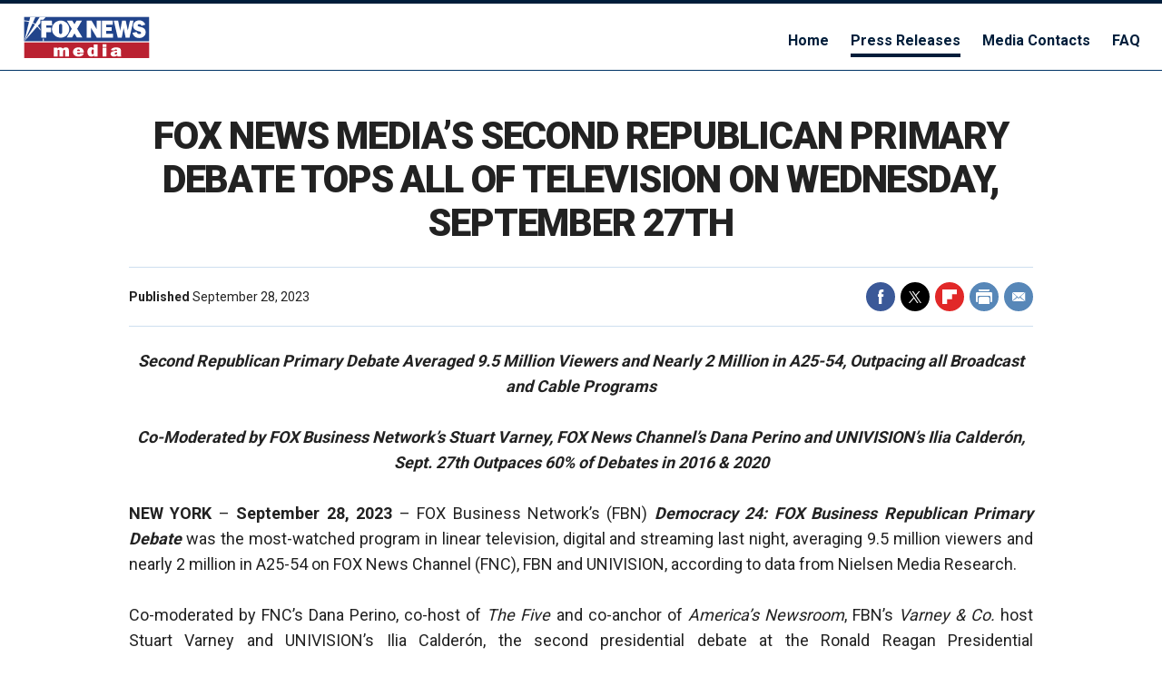

--- FILE ---
content_type: text/html; charset=UTF-8
request_url: https://press.foxnews.com/2023/09/fox-news-medias-second-republican-primary-debate-tops-all-of-television-on-wednesday-september-27th
body_size: 6599
content:
<!DOCTYPE html>
<html lang="en">
<head>
	<meta charset="utf-8">
	<meta http-equiv="X-UA-Compatible" content="IE=edge,chrome=1" />
	<meta name="viewport" content="width=device-width, minimum-scale=1, initial-scale=1">
	<title>Media Relations | Fox News</title>
	<meta http-equiv="content-type" content="text/html; charset=UTF-8" />
	<link rel="shortcut icon" href="//static.foxnews.com/static/orion/styles/img/fox-news/favicons/favicon.ico" type="image/x-icon"/>
	<link rel="apple-touch-icon" sizes="57x57" href="//static.foxnews.com/static/orion/styles/img/fox-news/favicons/apple-touch-icon-57x57.png">
	<link
	rel="apple-touch-icon" sizes="60x60" href="//static.foxnews.com/static/orion/styles/img/fox-news/favicons/apple-touch-icon-60x60.png">
	<link rel="apple-touch-icon" sizes="72x72" href="//static.foxnews.com/static/orion/styles/img/fox-news/favicons/apple-touch-icon-72x72.png">
	<link rel="apple-touch-icon" sizes="76x76" href="//static.foxnews.com/static/orion/styles/img/fox-news/favicons/apple-touch-icon-76x76.png">
	<link rel="apple-touch-icon" sizes="114x114" href="//static.foxnews.com/static/orion/styles/img/fox-news/favicons/apple-touch-icon-114x114.png">
	<link rel="apple-touch-icon" sizes="120x120" href="//static.foxnews.com/static/orion/styles/img/fox-news/favicons/apple-touch-icon-120x120.png">
	<link rel="apple-touch-icon" sizes="144x144" href="//static.foxnews.com/static/orion/styles/img/fox-news/favicons/apple-touch-icon-144x144.png">
	<link rel="apple-touch-icon" sizes="152x152" href="//static.foxnews.com/static/orion/styles/img/fox-news/favicons/apple-touch-icon-152x152.png">
	<link
	rel="apple-touch-icon" sizes="180x180" href="//static.foxnews.com/static/orion/styles/img/fox-news/favicons/apple-touch-icon-180x180.png">
	<link rel="icon" type="image/png" href="//static.foxnews.com/static/orion/styles/img/fox-news/favicons/favicon-16x16.png" sizes="16x16">
	<link rel="icon" type="image/png" href="//static.foxnews.com/static/orion/styles/img/fox-news/favicons/favicon-32x32.png" sizes="32x32">
	<link rel="icon" type="image/png" href="//static.foxnews.com/static/orion/styles/img/fox-news/favicons/favicon-96x96.png" sizes="96x96">
	<link rel="icon" type="image/png" href="//static.foxnews.com/static/orion/styles/img/fox-news/favicons/android-chrome-192x192.png" sizes="192x192">
	<link rel="mask-icon" href="//static.foxnews.com/static/orion/styles/img/fox-news/favicons/safari-pinned-tab.svg" color="#003366">
	<link rel="stylesheet" type="text/css" href="https://press.foxnews.com/app/themes/FNC_Media_Relations_v2/style.css" />
	<link href="https://fonts.googleapis.com/css?family=Roboto:300,400,700,900&display=swap" rel="stylesheet" type="text/css">
	<script src="https://code.jquery.com/jquery-3.3.1.min.js" integrity="sha256-FgpCb/KJQlLNfOu91ta32o/NMZxltwRo8QtmkMRdAu8=" crossorigin="anonymous"></script>
	<script>!function(){window.semaphore=window.semaphore||[],window.ketch=function(){window.semaphore.push(arguments)};var e=document.createElement("script");e.type="text/javascript",e.src="https://global.ketchcdn.com/web/v3/config/fds/fox_news_press_com/boot.js",e.defer=e.async=!0,document.getElementsByTagName("head")[0].appendChild(e)}();</script>
	<link rel='dns-prefetch' href='//s.w.org' />
<link rel="alternate" type="application/rss+xml" title="Media Relations &raquo; FOX NEWS MEDIA’S SECOND REPUBLICAN PRIMARY DEBATE TOPS ALL OF TELEVISION ON WEDNESDAY, SEPTEMBER 27TH Comments Feed" href="https://press.foxnews.com/2023/09/fox-news-medias-second-republican-primary-debate-tops-all-of-television-on-wednesday-september-27th/feed" />
		<script type="text/javascript">
			window._wpemojiSettings = {"baseUrl":"https:\/\/s.w.org\/images\/core\/emoji\/11\/72x72\/","ext":".png","svgUrl":"https:\/\/s.w.org\/images\/core\/emoji\/11\/svg\/","svgExt":".svg","source":{"concatemoji":"https:\/\/press.foxnews.com\/wp\/wp-includes\/js\/wp-emoji-release.min.js?ver=4.9.13"}};
			!function(a,b,c){function d(a,b){var c=String.fromCharCode;l.clearRect(0,0,k.width,k.height),l.fillText(c.apply(this,a),0,0);var d=k.toDataURL();l.clearRect(0,0,k.width,k.height),l.fillText(c.apply(this,b),0,0);var e=k.toDataURL();return d===e}function e(a){var b;if(!l||!l.fillText)return!1;switch(l.textBaseline="top",l.font="600 32px Arial",a){case"flag":return!(b=d([55356,56826,55356,56819],[55356,56826,8203,55356,56819]))&&(b=d([55356,57332,56128,56423,56128,56418,56128,56421,56128,56430,56128,56423,56128,56447],[55356,57332,8203,56128,56423,8203,56128,56418,8203,56128,56421,8203,56128,56430,8203,56128,56423,8203,56128,56447]),!b);case"emoji":return b=d([55358,56760,9792,65039],[55358,56760,8203,9792,65039]),!b}return!1}function f(a){var c=b.createElement("script");c.src=a,c.defer=c.type="text/javascript",b.getElementsByTagName("head")[0].appendChild(c)}var g,h,i,j,k=b.createElement("canvas"),l=k.getContext&&k.getContext("2d");for(j=Array("flag","emoji"),c.supports={everything:!0,everythingExceptFlag:!0},i=0;i<j.length;i++)c.supports[j[i]]=e(j[i]),c.supports.everything=c.supports.everything&&c.supports[j[i]],"flag"!==j[i]&&(c.supports.everythingExceptFlag=c.supports.everythingExceptFlag&&c.supports[j[i]]);c.supports.everythingExceptFlag=c.supports.everythingExceptFlag&&!c.supports.flag,c.DOMReady=!1,c.readyCallback=function(){c.DOMReady=!0},c.supports.everything||(h=function(){c.readyCallback()},b.addEventListener?(b.addEventListener("DOMContentLoaded",h,!1),a.addEventListener("load",h,!1)):(a.attachEvent("onload",h),b.attachEvent("onreadystatechange",function(){"complete"===b.readyState&&c.readyCallback()})),g=c.source||{},g.concatemoji?f(g.concatemoji):g.wpemoji&&g.twemoji&&(f(g.twemoji),f(g.wpemoji)))}(window,document,window._wpemojiSettings);
		</script>
		<style type="text/css">
img.wp-smiley,
img.emoji {
	display: inline !important;
	border: none !important;
	box-shadow: none !important;
	height: 1em !important;
	width: 1em !important;
	margin: 0 .07em !important;
	vertical-align: -0.1em !important;
	background: none !important;
	padding: 0 !important;
}
</style>
<link rel='https://api.w.org/' href='https://press.foxnews.com/wp-json/' />
<link rel="EditURI" type="application/rsd+xml" title="RSD" href="https://press.foxnews.com/wp/xmlrpc.php?rsd" />
<link rel="wlwmanifest" type="application/wlwmanifest+xml" href="https://press.foxnews.com/wp/wp-includes/wlwmanifest.xml" /> 
<link rel='prev' title='FOX NEWS CHANNEL REMAINS DOMINANT FOR 87 CONSECUTIVE QUARTERS IN PRIMETIME VIEWERSHIP' href='https://press.foxnews.com/2023/09/fox-news-channel-remains-dominant-for-87-consecutive-quarters-in-primetime-viewership' />
<link rel='next' title='FOX NEWS DIGITAL MARKS TEN CONSECUTIVE QUARTERS LEADING NEWS BRANDS WITH MULTIPLATFORM MINUTES' href='https://press.foxnews.com/2023/10/fox-news-digital-marks-ten-consecutive-quarters-leading-news-brands-with-multiplatform-minutes' />
<meta name="generator" content="WordPress 4.9.13" />
<link rel="canonical" href="https://press.foxnews.com/2023/09/fox-news-medias-second-republican-primary-debate-tops-all-of-television-on-wednesday-september-27th" />
<link rel='shortlink' href='https://press.foxnews.com/?p=4669' />
<link rel="alternate" type="application/json+oembed" href="https://press.foxnews.com/wp-json/oembed/1.0/embed?url=https%3A%2F%2Fpress.foxnews.com%2F2023%2F09%2Ffox-news-medias-second-republican-primary-debate-tops-all-of-television-on-wednesday-september-27th" />
<link rel="alternate" type="text/xml+oembed" href="https://press.foxnews.com/wp-json/oembed/1.0/embed?url=https%3A%2F%2Fpress.foxnews.com%2F2023%2F09%2Ffox-news-medias-second-republican-primary-debate-tops-all-of-television-on-wednesday-september-27th&#038;format=xml" />
		<style type="text/css">.recentcomments a{display:inline !important;padding:0 !important;margin:0 !important;}</style>
		
</head>

<body class="fn page-media-relations page-media-relations-single single postid-4669 s-category-september-2023">

<div id="wrapper">

<header class="site-header nav-closed">

	<div class="nav-row nav-row-upper">
		<div class="inner">
			<div class="branding">
				<h1>
					<a class="logo" href="https://www.foxnews.com">Fox News</a>
				</h1>
			</div>
			<div class="primary-nav">
				<nav id="main-nav">
					<ul id="menu-main" class="menu"><li id="menu-item-3846" class="menu-home menu-item menu-item-type-post_type menu-item-object-page menu-item-home menu-item-3846"><a href="https://press.foxnews.com/">Home</a></li>
<li id="menu-item-3847" class="menu-press-releases menu-item menu-item-type-post_type menu-item-object-page menu-item-3847"><a href="https://press.foxnews.com/press-releases">Press Releases</a></li>
<li id="menu-item-1922" class="menu-contacts menu-item menu-item-type-post_type menu-item-object-page menu-item-1922"><a href="https://press.foxnews.com/media-contacts">Media Contacts</a></li>
<li id="menu-item-129" class="menu-faq menu-item menu-item-type-custom menu-item-object-custom menu-item-129"><a href="https://help.foxnews.com/hc/en-us">FAQ</a></li>
</ul>									</nav>
			</div>
		</div>
	</div>

		
</header>

<div class="page">

<div class="page-content">

<main class="main-content">


<header class="article-header">
	<h2 class="headline">FOX NEWS MEDIA’S SECOND REPUBLICAN PRIMARY DEBATE TOPS ALL OF TELEVISION ON WEDNESDAY, SEPTEMBER 27TH</h2>
        <div class="article-meta article-meta-lower">
        <div class="author-byline">
            <span>
                <b>Published</b> September 28, 2023            </span>
        </div>
        <div class="article-social">
            <div class="social-icons">
                <ul>
                    <li class="fb"><a href="http://www.facebook.com/sharer.php?u=https://press.foxnews.com/2023/09/fox-news-medias-second-republican-primary-debate-tops-all-of-television-on-wednesday-september-27th&t=FOX NEWS MEDIA’S SECOND REPUBLICAN PRIMARY DEBATE TOPS ALL OF TELEVISION ON WEDNESDAY, SEPTEMBER 27TH" title="Click to share this post on Facebook" target="_blank">Facebook</a></li>
                    <li class="tw"><a href="http://twitter.com/home?status=https://press.foxnews.com/2023/09/fox-news-medias-second-republican-primary-debate-tops-all-of-television-on-wednesday-september-27th" title="Click to tweet this." target="_blank">Twitter</a></li>
                    <li class="flipboard"><a href="https://share.flipboard.com/bookmarklet/popout?v=2&amp;title=FOX NEWS MEDIA’S SECOND REPUBLICAN PRIMARY DEBATE TOPS ALL OF TELEVISION ON WEDNESDAY, SEPTEMBER 27TH&amp;url=https://press.foxnews.com/2023/09/fox-news-medias-second-republican-primary-debate-tops-all-of-television-on-wednesday-september-27th&amp;utm_source=press.foxnews.com" data-flip-widget="shareflip">Flipboard</a><script async="" src="https://cdn.flipboard.com/web/buttons/js/flbuttons.min.js"></script></li>
                    <li class="print"><a href="javascript:window.print()">Print</a></li>
                    <li class="email"><a href="mailto:?subject=FOX NEWS MEDIA’S SECOND REPUBLICAN PRIMARY DEBATE TOPS ALL OF TELEVISION ON WEDNESDAY, SEPTEMBER 27TH&body=FOX NEWS MEDIA’S SECOND REPUBLICAN PRIMARY DEBATE TOPS ALL OF TELEVISION ON WEDNESDAY, SEPTEMBER 27TH https://press.foxnews.com/2023/09/fox-news-medias-second-republican-primary-debate-tops-all-of-television-on-wednesday-september-27th">Email</a></li>
                </ul>
            </div>
        </div>
    </div>
    </header>

<div class="article-content">
	<div class="article-body">
		<p style="text-align: center;"><strong><em>Second Republican Primary Debate Averaged 9.5 Million Viewers and Nearly 2 Million in A25-54, Outpacing all Broadcast and Cable Programs</em></strong></p>
<p style="text-align: center;"><strong><em>Co-Moderated by FOX Business Network’s Stuart Varney, FOX News Channel’s Dana Perino and UNIVISION’s Ilia Calderón, Sept. 27</em></strong><strong><em><sup>th</sup></em></strong><strong><em> Outpaces 60% of Debates in 2016 &amp; 2020</em></strong></p>
<p><strong>NEW YORK</strong> – <strong>September 28, 2023</strong> – FOX Business Network’s (FBN) <strong><em>Democracy 24: FOX Business Republican Primary Debate</em></strong><em> </em>was the most-watched program in linear television, digital and streaming last night, averaging 9.5 million viewers and nearly 2 million in A25-54 on FOX News Channel (FNC), FBN and UNIVISION, according to data from Nielsen Media Research.</p>
<p>Co-moderated by FNC’s Dana Perino, co-host of <em>The Five </em>and co-anchor of <em>America’s Newsroom</em>, FBN’s <em>Varney &amp; Co. </em>host Stuart Varney and UNIVISION’s Ilia Calderón, the second presidential debate at the Ronald Reagan Presidential Library<em> </em>averaged 9,323,000 viewers and 1,888,000 A25-54 across FOX News Media’s linear channels and UNIVISION. Additionally, last night’s debate outpaced 60% of debates in the 2016 and 2020 cycle.</p>
<p>On FBN, the debate averaged 1,817,000 viewers and 411,000 in A25-54. It was FBN’s highest-rated telecast since 2016. During the debate, the network had an 1,153% percent viewership advantage over CNBC with 1,817,000 total viewers and a 621% advantage in the A25-54 demo with 411,000 viewers.</p>
<p>FNC, which simulcast the debate, delivered 6,693,000 viewers and 1,212,000 in A25-54, outpacing ABC, NBC and CBS across the board and all cable news networks. UNIVISION, which also aired the event, had an audience of 813,000 viewers and 265,000 in A25-54.</p>
<p>FOX News Digital, according to Adobe Analytics, experienced a strong day of engagement across key performance indicators, notching double digit increases in key categories versus the average 2023 weekday.  Across all FOX News Digital properties there were 22.8 million minutes watched between 9-11 PM/ET, marking the platform’s third highest day of engagement on the FOX News livestream this year. In terms of page views, FOX News Digital saw over 115 million views for the day. During the debate, FOX News Digital saw 702 thousand video starts, with users averaging 56 minutes per viewer. Across FOX News Digital properties, the debate drove an average minute audience of nearly 200,000 between 9-11 PM/ET.</p>
<p>Additionally, FOX News’ livestream minutes were up 83% percent, video starts were up 65% percent and unique viewers were up 29% from the average 2023 weekday. Compared to the average 2023 weekday for FOX News Digital, overall video starts were up 22%, page views saw a 5% rise and total minutes were up 9%.</p>
<p>On social media, FOX News remained number one in total social engagement among the news competitive set (Facebook, X, Instagram). FNC garnered 384.5K social interactions on Wednesday, which was 75% more total interactions than the nearest news competitor, according to Emplifi.</p>
<p><strong><u>9-11 PM/ET</u></strong></p>
<p>FBN: 1,817,000 P2+; 411,000 A25-54</p>
<p>FNC: 6,693,000 P2+; 1,212,000 A25-54</p>
<p>UNIVISION: 813,000 P2+; 265,000 A25-54</p>
<p>CNN: 565,000 P2+; 143000 A25-54</p>
<p>MSNBC: 1,569,000 P2+; 131,000 A25-54</p>
<p>ABC: 2,615,000 P2+; 590,000 A25-54</p>
<p>NBC: 5,356,000 P2+; 939,000 A25-54</p>
<p>CBS<strong>: </strong>3,258,000 P2+; 891,000 A25-52</p>
<p><strong><u>7-11 PM/ET</u></strong></p>
<p>FNC: 4,522,000 P2+, 748,000 A25-54.</p>
<p>FBN: 1,033,000 P2+, 217,000 A25-54</p>
<p>CNN: 687,000 P2+, 127,000 A25-54.</p>
<p>MSNBC: 1,593,000 P2+, 147,000 A25-54</p>
<p><strong><u>11 PM &#8211; 12 AM/ET</u></strong></p>
<p>FNC: 3,140,000 P2+, 541,000 A25-54</p>
<p>CNN: 970,000 P2+, 215,000 A25-54.</p>
<p>MSNBC: 2,203,000 P2+, 256,000 A25-54</p>
<p><strong><u>6-3 AM/ET</u></strong></p>
<p>FNC: 1,991,000 P2+; 294,000 A25-54</p>
<p>CNN: 556,000 P2+; 107,000 A25-54</p>
<p>MSNBC: 1,288,000 P2+; 130,000 A25-54</p>
<p>FOX News Media operates the FOX News Channel (FNC), FOX Business Network (FBN), FOX News Digital, FOX News Audio, FOX News Books, the direct-to-consumer streaming services FOX Nation and FOX News International and the free ad-supported television service FOX Weather. Currently the number one network in all of cable, FNC has also been the most watched television news channel for more than 21 consecutive years, while FBN is the top business channel on cable. Owned by Fox Corporation, FOX News Media reaches nearly 200 million people each month.</p>
<p style="text-align: center;">###</p>
<p>FOX News Media Contact:</p>
<p>Connor Smith/212.301.3879 or <a href="mailto:Connor.Smith@FOX.COM">Connor.Smith@FOX.COM</a></p>
	</div>
</div>

<div class="back">
		<a class="button" href="/press-archive/2023">Back to Press Releases</a>
</div>



</main><!-- .main-content -->

</div>
<!-- .page-content -->

</div>
<!-- .page -->

<footer class="site-footer">

	<div class="footer-lower">
		<div class="branding">
			<a class="logo" href="https://www.foxnews.com">Fox News</a>
		</div>

				<div class="legal">
			<ul>
														<li class="menu-terms-of-use">
						<a href="https://www.foxnews.com/terms-of-use" data-omtr-intcmp="">Terms of Use</a>
					</li>							
														<li class="menu-new-privacy-policy">
						<a href="https://www.foxnews.com/privacy-policy" data-omtr-intcmp="">New Privacy Policy</a>
					</li>							
														<li class="menu-your-privacy-choices">
						<a href="https://privacy.foxnews.com/main/web/main" data-omtr-intcmp="">Your Privacy Choices</a>
					</li>							
														<li class="menu-closed-caption-policy">
						<a href="https://www.foxnews.com/closed-captioning" data-omtr-intcmp="">Closed Caption Policy</a>
					</li>							
														<li class="menu-help">
						<a href="https://help.foxnews.com/hc/en-us" data-omtr-intcmp="">Help</a>
					</li>							
														<li class="menu-contact-us">
						<a href="https://www.foxnews.com/contact" data-omtr-intcmp="">Contact Us</a>
					</li>							
														<li class="menu-accessibility-statement">
						<a href="https://www.foxnews.com/accessibility-statement" data-omtr-intcmp="">Accessibility Statement</a>
					</li>							
														<li class="menu-news-sitemap">
						<a href="https://www.foxnews.com/html-sitemap" data-omtr-intcmp="">News Sitemap</a>
					</li>							
														<li class="menu-video-sitemap">
						<a href="https://www.foxnews.com/html-video-sitemap" data-omtr-intcmp="">Video Sitemap</a>
					</li>							
							</ul>
			<p class="copyright">This material may not be published, broadcast, rewritten, or redistributed. &copy;2026 FOX News Network, LLC. All rights reserved. Quotes displayed in real-time or delayed by at least 15 minutes. Market data provided by&nbsp;<a href="https://www.factset.com/">Factset</a>. Powered and implemented by&nbsp;<a href="https://www.factset.com/solutions/business-needs/digital-solutions">FactSet Digital Solutions</a>.&nbsp;<a href="https://www.factset.com/privacy">Legal Statement</a>. Mutual Fund and ETF data provided by&nbsp;<a href="https://lipperalpha.refinitiv.com/">LSEG</a>.</p>
		</div>
		
		<div class="social-icons">
			<ul>
				<li class="fb"><a aria-label="Facebook" href="https://www.facebook.com/FoxNews">Facebook</a></li>
				<li class="tw"><a aria-label="Twitter" href="https://twitter.com/foxnews">Twitter</a></li>
				<li class="ig"><a aria-label="Instagram" href="https://www.instagram.com/foxnews">Instagram</a></li>
				<li class="yt"><a aria-label="Youtube" href="https://www.youtube.com/FoxNewsChannel">Youtube</a></li>
				<li class="flipboard"><a aria-label="Flipboard" href="https://flipboard.com/@FoxNews">Flipboard</a></li>
				<li class="li"><a aria-label="LinkedIn" href="https://www.linkedin.com/company/fox-news-channel/">LinkedIn</a></li>
				<li class="slack"><a aria-label="Slack" href="https://foxnews.slack.com/apps/A013AUF6VMG-fox-news">Slack</a></li>
				<li class="rss"><a aria-label="RSS" href="https://www.foxnews.com/about/rss/">RSS</a></li>
				<li class="newsletters"><a aria-label="Newsletters" href="https://www.foxnews.com/newsletters">Newsletters</a></li>
				<li class="spotify"><a aria-label="Spotify" href="https://open.spotify.com/show/7A4YfyFtNOZhqMV7F3kYVu">Spotify</a></li>
				<li class="ihr"><a aria-label="iHeartRadio" href="https://www.iheart.com/podcast/256-the-fox-news-rundown-31090295/">iHeartRadio</a></li>
			</ul>
		</div>
	</div>

</footer>
<!-- .site-footer -->

<script src="https://global.fncstatic.com/static/isa/core.js"></script>
<script>(function(FNC){
        var proceed = (FNC && FNC.ISA) ? true : false;
        if (!proceed) { return; }
        FNC.ISA.provider('ccpa', function(Provider){
                         Provider.pre();
                         });
        })(window.FNC);</script>

<script type='text/javascript' src='https://press.foxnews.com/wp/wp-includes/js/wp-embed.min.js?ver=4.9.13'></script>
</div>
</body></html>


--- FILE ---
content_type: text/css
request_url: https://press.foxnews.com/app/themes/FNC_Media_Relations_v2/style.css
body_size: 23318
content:
/*
THEME NAME: FNC Media Relations v2
AUTHOR: FOX NEWS CHANNEL - (Dimitry + Ian)
Version: 2.0.0
*/

/****************************************************************************
FOX NEWS - Media Relations
*************************************************************************** */
html, body, div, span, applet, object, iframe, h1, h2, h3, h4, h5, h6, p, blockquote, pre, a, abbr, acronym, address, big, cite, code, del, dfn, em, img, ins, kbd, q, s, samp, small, strike, strong, sub, sup, tt, var, b, u, i, center, dl, dt, dd, ol, ul, li, fieldset, form, label, legend, table, caption, tbody, tfoot, thead, tr, th, td, article, aside, canvas, details, embed, figure, figcaption, footer, header, hgroup, menu, nav, output, ruby, section, summary, time, mark, audio, video { margin: 0; padding: 0; border: 0; font-size: 100%; font: inherit; vertical-align: baseline; }

article, aside, details, figcaption, figure, footer, header, main, hgroup, menu, nav, section { display: block; }

body { line-height: 1; }

ol, ul { list-style: none; }

blockquote, q { quotes: none; }
blockquote:before, blockquote:after, q:before, q:after { content: ""; content: none; }

table { border-collapse: collapse; border-spacing: 0; }

* { -moz-box-sizing: border-box; -webkit-box-sizing: border-box; box-sizing: border-box; }

html #wrapper .hide { display: none; }
html #wrapper .show { display: block; }
html #wrapper .screen-reader-hide { position: absolute; left: -99999px; top: auto; width: 1px; height: 1px; overflow: hidden; }

body { min-width: 320px; color: #666666; background-color: #f6f8fa; font-family: "Roboto", "Helvetica Neue", Helvetica, Arial, sans-serif; }

.hidden { visibility: hidden; }

h1, h2, h3, h4, h5, h6 { color: #222222; font-family: inherit; font-weight: 900; line-height: normal; letter-spacing: -0.25px; }

strong, b { font-weight: 600; }

em, i { font-style: italic; }

picture, .m { position: relative; }
picture a, .m a { display: block; position: relative; }
picture img, .m img { display: block; max-width: 100%; }

section { position: relative; }
section:after { content: ""; display: table; clear: both; }

@media screen and (min-width: 1024px) { body:not(.page-media-relations-press-releases) .main-content { float: left; margin-left: 16px; width: calc(100% - 344px); }
  body:not(.page-media-relations-press-releases) .sidebar { float: right; margin-left: 12px; margin-right: 16px; width: 300px; } }
@media screen and (min-width: 1280px) { body:not(.page-media-relations-press-releases) .main-content { margin-left: 24px; width: calc(100% - 360px); }
  body:not(.page-media-relations-press-releases) .sidebar { float: right; margin-right: 24px; } }

@media screen and (min-width: 1024px) { body.page-media-relations-press-releases .main-content { float: right; margin-right: 16px; width: calc(100% - 344px); }
  body.page-media-relations-press-releases .sidebar { float: left; margin-right: 12px; margin-left: 16px; width: 300px; } }
@media screen and (min-width: 1280px) { body.page-media-relations-press-releases .main-content { margin-right: 24px; width: calc(100% - 360px); }
  body.page-media-relations-press-releases .sidebar { float: left; margin-left: 24px; } }

body { overflow-x: auto; }
body .sticky, body .sticky-top, body .sticky-bottom { position: fixed; position: sticky; width: inherit; }
body .sticky-top { top: 0; }
body .sticky-bottom { bottom: 0; }
body .limit { position: absolute; bottom: 0; width: inherit; }

h1 { font-size: 30px; }

h2 { font-size: 24px; }

h3 { font-size: 18px; }

h4 { font-size: 16px; }

h5 { font-size: 14px; }

h6 { font-size: 12px; }

a { color: #003366; -moz-transition: color, 0.25s, ease-in-out; -o-transition: color, 0.25s, ease-in-out; -webkit-transition: color, 0.25s, ease-in-out; transition: color, 0.25s, ease-in-out; -moz-transition: background, 0.25s, ease-in-out; -o-transition: background, 0.25s, ease-in-out; -webkit-transition: background, 0.25s, ease-in-out; transition: background, 0.25s, ease-in-out; text-decoration: none; }
a:hover { color: #5787b8; }

p { font-size: 14px; line-height: 21px; margin-bottom: 14px; }

::selection { color: #ffffff; background: rgba(0, 51, 102, 0.99); }

img::selection { background: #003366; }

::-moz-selection { color: #ffffff; background: rgba(0, 51, 102, 0.99); }

img::-moz-selection { background: #003366; }

.pre-content .ad-container { margin-bottom: 0; }
.pre-content .ad-container.collapse { height: 0; }

.pre-content, .page-content, .post-content { width: 100%; }

.row { clear: both; position: relative; }
.row:after { content: ""; display: table; clear: both; }
.row.advert { background: #e6e6e6; padding: 12px 0; text-align: center; }

.sidebar { padding: 12px 11px 0 11px; }
.sidebar-primary-alt, .sidebar-seconday-alt { clear: both; display: block; }

.ad-container { text-align: center; }
.ad-container .ad .gpt { text-align: center; }
.ad-container .ad img { display: block; margin: 0 auto; }
.ad-container.yieldmo { margin: 0 11px 22px 11px; width: auto; }

.advert-txt { display: block; color: #999999; font-family: Helvetica, Arial, sans-serif; font-size: 11px; font-weight: 300; line-height: normal; text-align: center; margin-top: 8px; }

.ad-h-0 { padding: 0; margin: 0; }
.ad-h-0 .ad { margin: 0; padding: 0; }
.ad-h-30 { min-height: 31px; }
.ad-h-30 .ad { min-height: 31px; }
.ad-h-31 { min-height: 31px; }
.ad-h-31 .ad { min-height: 31px; }
.ad-h-50 { min-height: 50px; }
.ad-h-50 .ad { min-height: 50px; }
.ad-h-66 { min-height: 66px; }
.ad-h-66 .ad { min-height: 66px; }
.ad-h-90 { min-height: 90px; }
.ad-h-90 .ad { min-height: 90px; }
.ad-h-250 { min-height: 250px; }
.ad-h-250 .ad { min-height: 250px; }
.ad-h-600 { min-height: 600px; }
.ad-h-600 .ad { min-height: 600px; }

.overlay { -moz-transition: opacity 0.2s ease-in-out; -o-transition: opacity 0.2s ease-in-out; -webkit-transition: opacity 0.2s ease-in-out; transition: opacity 0.2s ease-in-out; -moz-box-shadow: 0px 0px 4px 5px rgba(0, 0, 0, 0.3); -webkit-box-shadow: 0px 0px 4px 5px rgba(0, 0, 0, 0.3); box-shadow: 0px 0px 4px 5px rgba(0, 0, 0, 0.3); filter: progid:DXImageTransform.Microsoft.Alpha(Opacity=80); opacity: 0.8; -moz-border-radius: 50%; -webkit-border-radius: 50%; border-radius: 50%; color: rgba(0, 0, 0, 0.2); display: block; background-size: 100%; background-repeat: no-repeat; position: absolute; left: auto; right: 10px; bottom: 10px; overflow: hidden; text-indent: -9999em; }

a:hover .overlay { filter: progid:DXImageTransform.Microsoft.Alpha(enabled=false); opacity: 1; }

.video-ct .overlay { background-image: url("../../img/fox-news/s/overlays/video.svg"); background-repeat: no-repeat; }

.listpage-ct .overlay, .list-article-ct .overlay { background-image: url("../../img/fox-news/s/overlays/list.svg"); background-repeat: no-repeat; }

.interactive-ct .overlay { background-image: url("../../img/fox-news/s/overlays/interactive.svg"); background-repeat: no-repeat; }

.slideshow-ct .overlay { background-image: url("../../img/fox-news/s/overlays/slideshow.svg"); background-repeat: no-repeat; }

.section-nav { padding-bottom: 24px; }
.section-nav nav { margin-bottom: 24px; vertical-align: top; padding: 0 16px; }
.section-nav .nav-title { font-size: 18px; margin-bottom: 8px; }
.section-nav .nav-item { font-size: 14px; line-height: 18px; margin-bottom: 6px; }

.site-header { border-top: 4px solid #001D3A; position: relative; z-index: 100; text-align: center; width: 100%; overflow-x: auto; border-bottom: 1px solid #003366; }
.is-doomsday .site-header { background-color: #001224; }
.site-header .click-region { display: none; }
.site-header.nav-open .click-region { display: block; height: 100%; width: 100%; background: #f00; position: fixed; top: 48px; z-index: 499; }
.site-header.nav-open .expandable-nav { display: block; }
.site-header .branding { display: inline-block; margin: 12px; position: relative; z-index: 10; }
.site-header .branding a { background-image: url("//static.foxnews.com/static/orion/styles/img/fox-news/s/logos/logo-fox-news-media.svg"); background-position: 0 0; background-repeat: no-repeat; background-size: 100%; border: 0; display: block; text-indent: -9999px; margin: 0; height: 49px; width: 143px; }
.site-header .branding .current-time { display: none; }
.site-header .meta { float: right; padding-right: 48px; display: none;}
.site-header .meta .weather { display: none; }
.site-header .network-access { float: left; }
.site-header .user-profile { float: left; display: block; margin-top: 8px; margin-right: 8px; }
.site-header .user-profile .avatar { display: block; width: 30px; }
.site-header .user-profile .avatar img { -moz-border-radius: 3px; -webkit-border-radius: 3px; border-radius: 3px; max-width: 100%; }
.site-header .button { display: block; float: left; margin-top: 12px; }
.site-header .button a { font-size: 11px; padding: 6px; }
.site-header .button a:hover { color: #ffffff; }
.site-header .button.user-login { display: none; }
.site-header .button.user-login a { background-color: #1b4e81; }
.site-header .button.user-login a:hover { background-color: #5787b8; }
.site-header .button.user-login a:active { background-color: #00274e; }
.site-header .button.watch a { background-color: #d20f26; }
.site-header .button.watch a:hover { background-color: #db4052; }
.site-header .button.watch a:active { background-color: #c20017; }
/* .site-header .menu { position: absolute; right: 0; top: 0; text-align: center; line-height: 48px; }
.site-header .menu a { display: block; font-size: 20px; height: 48px; width: 48px; }
.site-header .menu a.menu-open:before { display: block; content: "\00D7"; color: #003366; font-size: 16px; position: relative; z-index: 5; }
.site-header .menu a.menu-open:after { -moz-border-radius: 50%; -webkit-border-radius: 50%; border-radius: 50%; display: block; content: ""; background-color: #ffffff; position: absolute; top: 16px; left: 16px; width: 16px; height: 16px; z-index: 4; } */
.site-header .search { border-bottom: 1px solid #174676; padding: 16px; }
.site-header .search-wrap { position: relative; }
.site-header .search-wrap input { -moz-appearance: none; -webkit-appearance: none; -moz-border-radius: 3px; -webkit-border-radius: 3px; border-radius: 3px; border: 0; padding: 0; margin: 0; font-family: "Roboto", "Helvetica Neue", Helvetica, Arial, sans-serif; font-size: 16px; line-height: 100%; height: 40px; }
.site-header .search-wrap input[type="text"] { color: #5787b8; padding: 0 12px; width: calc(100% - 79px); }
.site-header .search-wrap input[type="submit"] { color: #ffffff; background-color: #c20017; font-weight: 600; padding: 0 16px; position: absolute; right: 0; top: 0; width: 82px; }
.site-header .search-wrap input::placeholder { color: #5787b8; }
.site-header .search-wrap input:focus::placeholder { color: transparent; }
.site-header .weather { border-bottom: 1px solid #174676; padding: 16px 16px 12px 16px; text-align: right; overflow: hidden; }
.site-header .weather a { display: block; }
.site-header .weather .info { display: inline-block; font-size: 12px; vertical-align: top; margin-bottom: 6px; }
.site-header .weather .location { color: #5787b8; font-weight: 600; margin-bottom: 6px; }
.site-header .weather .condition { color: #edf6ff; line-height: 14px; }
.site-header .weather .temp { display: inline-block; font-size: 36px; font-weight: 600; letter-spacing: -1px; margin-left: 16px; vertical-align: top; }
.site-header .section-nav { padding-top: 24px; }
@media screen and (min-width: 320px) and (max-width: 767px) { .site-header .section-nav { -webkit-column-count: 2; -moz-column-count: 2; column-count: 2; } }
.is-doomsday .site-header .section-nav { border-color: #17283a; }
.site-header .section-nav nav { padding: 0 24px; -webkit-column-break-inside: avoid; page-break-inside: avoid; break-inside: avoid; }
.site-header .section-nav .nav-title { color: #edf6ff; }
.site-header .expandable-nav { display: none; border-top: 1px solid #174676; background-color: #003366; position: absolute; top: 100%; left: 0; width: 100%; z-index: 500; }
.is-doomsday .site-header .expandable-nav { background-color: #001224; border-color: #17283a; }
.site-header .header-lower { clear: both; border-top: 1px solid #174676; padding-top: 24px; padding-bottom: 24px; margin: 0 16px; overflow: hidden; }
.site-header .header-lower .branding { float: left; margin-right: 16px; }
.site-header .header-lower .branding a { filter: progid:DXImageTransform.Microsoft.Alpha(Opacity=15); opacity: 0.15; background-image: url("//static.foxnews.com/static/orion/styles/img/fox-news/s/fox-news-logo-square.svg"); background-position: 0 0; background-repeat: no-repeat; background-color: transparent; background-size: 100% 100%; height: 49px; width: 52px; display: block; margin: 0; text-indent: -9999px; }
.site-header .header-lower .legal { color: #a7c6e5; float: right; width: calc(100% - 68px); }
.site-header .header-lower .legal p { color: #666; font-size: 12px; line-height: 18px; margin-bottom: 0; }
.site-header .header-lower .legal ul { margin-bottom: 10px; }
.site-header .header-lower .legal li { display: inline-block; font-size: 12px; line-height: 18px; margin-right: 5px; padding-right: 6px; position: relative; }
.site-header .header-lower .legal li:after { content: ""; background-color: #5787b8; position: absolute; top: 3px; right: -1px; height: 12px; width: 1px; }
.site-header .header-lower .legal li:last-of-type { margin-right: 0; padding-right: 0; }
.site-header .header-lower .legal li:last-of-type:after { display: none; }
.site-header .header-lower .legal a { color: #edf6ff; }
.site-header .header-lower .social-icons { margin-top: 16px; }
.site-header .header-lower .social-icons ul { text-align: center; }
.site-header .header-lower .social-icons li { float: none; display: inline-block; margin: 0 3px; }
.site-header .header-lower .social-icons a { background-color: #001d3a; }
.site-footer { background-color: #fff; border-top: 1px solid #003366; padding: 24px 16px; color: #666; }
.site-footer .inner { padding: 0; width: 100%; }
.site-footer .nav-title, .site-footer a { color: #003366; }
.site-footer .section-nav nav { display: inline-block; width: calc(50% - 32px); }
.site-footer .footer-lower { overflow: hidden; }
.site-footer .footer-lower .branding { text-align: center; margin-bottom: 20px; }
.site-footer .footer-lower .branding a { background-image: url("https://static.foxnews.com/static/orion/styles/img/fox-news/s/logos/fox-news-logo.svg"); background-position: 0 0; background-repeat: no-repeat; background-size: 100% 100%; height: 49px; width: 49px; display: inline-block; text-indent: -9999px; }
.site-footer .footer-lower .legal { width: 100%; text-align: center; }
.site-footer .footer-lower .legal p { color: #666; font-size: 12px; line-height: 18px; margin-bottom: 0; }
.site-footer .footer-lower .legal ul { margin-bottom: 12px; }
.site-footer .footer-lower .legal li { display: inline-block; font-size: 12px; line-height: 21px; margin-right: 5px; padding-right: 6px; position: relative; }
.site-footer .footer-lower .legal li:after { content: ""; background-color: #5787b8; position: absolute; top: 3px; right: -1px; height: 12px; width: 1px; }
.site-footer .footer-lower .legal li:last-of-type { margin-right: 0; padding-right: 0; }
.site-footer .footer-lower .legal li:last-of-type:after { display: none; }
.site-footer .footer-lower .legal a { text-decoration: underline; }
.site-footer .social-icons { margin-top: 16px; text-align: center; }

.vendor-outbrain { margin: 0 16px 22px; }
.vendor-outbrain img { max-width: 100%; }

.pill { display: inline-block; background-color: #c20017; color: #ffffff; text-transform: uppercase; margin-right: 4px; font-size: 10px; font-weight: 900; line-height: 10px; padding: 4px; }
.pill .pill-link { display: block; color: #ffffff; padding: 3px 3px 2px 3px; position: relative; border: 1px solid #c20017; }
.pill.duration, .pill.live-now { padding: 0; }
.pill.live-now { background-color: #c20017; }
.pill.live-now-link { border-color: #c20017; }
.pill.duration { font-size: 11px; font-weight: 700; line-height: 10px; }
.pill.duration .pill-link:before { display: inline-block; content: ""; width: 0; height: 0; border-top: 4px solid transparent; border-bottom: 4px solid transparent; border-left: 8px solid #ffffff; margin-right: 4px; }
.pill.new-episodes { background-color: #61b921; }
.pill.new-episodes .pill-link { border-color: #61b921; }
.pill.now-playing { background-color: #60b911; }
.pill.now-playing .pill-link { border-color: #60b911; }
.pill-inverted { background-color: transparent; color: #c20017; }
.pill-inverted .pill-link { color: #c20017; }
.pill-inverted.duration .pill-link:before { border-left-color: #c20017; }
.pill.is-developing, .pill.is-livenow { color: #000000; background: #ffb400; }

.source { color: #999999; padding: 2px 4px; font-size: 10px; line-height: 10px; }

.button a { -moz-border-radius: 3px; -webkit-border-radius: 3px; border-radius: 3px; color: #ffffff; background-color: #1b4e81; display: block; padding: 16px; text-align: center; font-size: 14px; font-weight: 600; }
.button a:hover { color: #ffffff; }
.button.disabled { color: #999999; background-color: #ededed; }
.button.brand-primary { color: #999; background-color: #ededed; }
.button.brand-secondary { color: #999; background-color: #ededed; }
.button.brand-tertiary { color: #999; background-color: #ededed; }

.page-arrows { color: #5787b8; float: right; font-size: 11px; line-height: 32px; }
.page-arrows .count { float: left; margin-right: 20px; }
.page-arrows ul { float: right; }
.page-arrows ul li { float: left; }
.page-arrows .prev, .page-arrows .next { background-color: #d3e2f1; display: inline-block; height: 32px; width: 32px; }
.page-arrows .prev .arrow:before, .page-arrows .next .arrow:before { top: 6px; }
.page-arrows .prev .arrow:after, .page-arrows .next .arrow:after { bottom: 6px; }
.page-arrows .prev { -moz-border-radius-topleft: 4px; -webkit-border-top-left-radius: 4px; border-top-left-radius: 4px; -moz-border-radius-bottomleft: 4px; -webkit-border-bottom-left-radius: 4px; border-bottom-left-radius: 4px; margin-right: 1px; }
.page-arrows .prev .arrow:before, .page-arrows .prev .arrow:after { -moz-box-shadow: 1px 0 0 0 rgba(0, 51, 102, 0.4); -webkit-box-shadow: 1px 0 0 0 rgba(0, 51, 102, 0.4); box-shadow: 1px 0 0 0 rgba(0, 51, 102, 0.4); left: 12px; }
.page-arrows .next { -moz-border-radius-topright: 4px; -webkit-border-top-right-radius: 4px; border-top-right-radius: 4px; -moz-border-radius-bottomright: 4px; -webkit-border-bottom-right-radius: 4px; border-bottom-right-radius: 4px; }
.page-arrows .next .arrow:before, .page-arrows .next .arrow:after { -moz-box-shadow: -1px 0 0 0 rgba(0, 51, 102, 0.4); -webkit-box-shadow: -1px 0 0 0 rgba(0, 51, 102, 0.4); box-shadow: -1px 0 0 0 rgba(0, 51, 102, 0.4); right: 12px; }
.page-arrows .arrow { -moz-transform: translate3d(0, 0, 0); -ms-transform: translate3d(0, 0, 0); -webkit-transform: translate3d(0, 0, 0); transform: translate3d(0, 0, 0); display: block; position: relative; text-indent: -9999em; }
.page-arrows .arrow:before, .page-arrows .arrow:after { -moz-border-radius: 2px; -webkit-border-radius: 2px; border-radius: 2px; content: ""; background: #ffffff; display: block; position: absolute; right: 0; height: 12px; width: 3px; }
.page-arrows .prev .arrow:before { -moz-transform: rotate(45deg) translate3d(0, 0, 0); -ms-transform: rotate(45deg) translate3d(0, 0, 0); -webkit-transform: rotate(45deg) translate3d(0, 0, 0); transform: rotate(45deg) translate3d(0, 0, 0); }
.page-arrows .prev .arrow:after { -moz-transform: rotate(135deg) translate3d(0, 0, 0); -ms-transform: rotate(135deg) translate3d(0, 0, 0); -webkit-transform: rotate(135deg) translate3d(0, 0, 0); transform: rotate(135deg) translate3d(0, 0, 0); }
.page-arrows .next .arrow:before { -moz-transform: rotate(-45deg) translate3d(0, 0, 0); -ms-transform: rotate(-45deg) translate3d(0, 0, 0); -webkit-transform: rotate(-45deg) translate3d(0, 0, 0); transform: rotate(-45deg) translate3d(0, 0, 0); }
.page-arrows .next .arrow:after { -moz-transform: rotate(225deg) translate3d(0, 0, 0); -ms-transform: rotate(225deg) translate3d(0, 0, 0); -webkit-transform: rotate(225deg) translate3d(0, 0, 0); transform: rotate(225deg) translate3d(0, 0, 0); }
.page-arrows .arrow:hover:before, .page-arrows .arrow:hover:after, .page-arrows .arrow:focus:before, .page-arrows .arrow:focus:after { background-color: #a7c6e5; }

.scroll-outer { overflow-x: scroll; -webkit-overflow-scrolling: touch; }
.scroll-outer .scroll-inner { padding-right: 22px; width: 9999px; }

.eyebrow { display: inline-block; color: #4b78a7; font-size: 11px; font-weight: 700; line-height: 18px; text-transform: uppercase; margin-right: 6px; }
.eyebrow a { color: inherit; }
.eyebrow a:hover { color: #a7c6e5; }
.eyebrow.is-showpage a { color: #c20017; }
.eyebrow.is-showpage a:hover { color: #db4052; }

.video-container { background-color: #000000; position: relative; height: 0; padding-bottom: 56.25%; }
.video-container iframe { position: absolute; top: 0; left: 0; height: 1px; min-height: 100%; width: 100%; }

.video-player { position: static; }

.article { position: relative; }
.article:after { content: ""; display: table; clear: both; }
.article .m { width: 100%; }
.article .m .pill { display: inline-block; position: absolute; top: 0; left: 0; }
.article .m .pill.duration { right: 0; bottom: 0; top: auto; left: auto; margin: 0; }
.article .kicker { position: absolute; left: 0; bottom: 0; }
.article .kicker .kicker-text { -moz-box-shadow: 8px 0 0 rgba(0, 51, 102, 0.8), -8px 0 0 rgba(0, 51, 102, 0.8); -webkit-box-shadow: 8px 0 0 rgba(0, 51, 102, 0.8), -8px 0 0 rgba(0, 51, 102, 0.8); box-shadow: 8px 0 0 rgba(0, 51, 102, 0.8), -8px 0 0 rgba(0, 51, 102, 0.8); color: #ffffff; background-color: rgba(0, 51, 102, 0.8); padding: 4px 0; font-size: 24px; font-weight: 900; line-height: 1.5; letter-spacing: -0.25px; box-decoration-break: clone; -webkit-box-decoration-break: clone; }
@supports (-webkit-overflow-scrolling: touch) { .article .kicker .kicker-text { line-height: 1.55; } }
.article .article-source { color: #999999; font-size: 12px; }
.article .source { display: inline-block; position: absolute; right: 0; bottom: 0; }
.article .duration { display: inline-block; }
.article .duration a { display: block; }
.article .source { display: inline-block; color: #ffffff; background-color: #000000; }
.article .info { overflow: hidden; }
.article .meta:after { content: ""; display: table; clear: both; }
.article .meta .pill { display: block; float: left; margin-right: 6px; }
.article .meta .pill a { padding: 4px 3px 3px 3px; line-height: 9px; }
.article .eyebrow { display: inline-block; color: #4b78a7; font-size: 11px; font-weight: 700; line-height: 18px; text-transform: uppercase; margin-right: 6px; }
.article .eyebrow a { color: inherit; }
.article .eyebrow a:hover { color: #a7c6e5; }
.article .eyebrow.is-showpage a { color: #c20017; }
.article .eyebrow.is-showpage a:hover { color: #db4052; }
.article .time { display: inline-block; color: #999999; font-size: 12px; line-height: 18px; }
.article .title { font-size: 18px; line-height: 24px; margin-bottom: 2px; }
.article .dek { color: #666666; font-size: 14px; line-height: 21px; }
.article .dek a { color: inherit; }
.article .related li { border-left: 1px solid #cedfef; font-size: 13px; line-height: 18px; padding: 0 12px; position: relative; }
.article .related-item { margin-bottom: 8px; }
.article.has-video .m { position: relative; padding-bottom: 56.25%; height: 0; }
.article.has-video .m iframe { position: absolute; top: 0; left: 0; width: 100%; height: 100%; }

.article-list { clear: both; }
.article-list .article { border-bottom: 1px solid #cedfef; padding: 0 0 12px 0; margin: 0 0 16px 0; }
.article-list .article:last-of-type { border-bottom: 0; padding-bottom: 0; margin-bottom: 0; }
.article-list .article .m { float: left; margin-right: 12px; width: 132px; z-index: 10; }
.article-list .article .info { padding: 0; }
.article-list .article .title { font-size: 14px; line-height: 18px; }
.article-list .article .header .info-header .pill { margin-bottom: 2px; }
.article-list .article footer .meta { margin-bottom: 0; }

.collection { background-color: #ffffff; border: 1px solid #cedfef; padding: 16px; margin-bottom: 12px; }
.collection .heading { margin-bottom: 8px; }
.collection .heading .title { color: #222222; font-size: 18px; line-height: 24px; font-weight: 600; }
.collection .content:after { content: ""; display: table; clear: both; }
.collection .content p { margin-bottom: 0; }
.collection footer:after { content: ""; display: table; clear: both; }
.collection footer .button { margin-top: 12px; }
.collection footer .meta { margin-bottom: 0; }
.collection.has-arrows .article:last-of-type { border-bottom: 1px solid #cedfef; padding-bottom: 12px; margin-bottom: 12px; }

.promo { background-color: #ffffff; border: 1px solid #cedfef; padding: 16px; margin-bottom: 12px; }
.promo:after { content: ""; display: table; clear: both; }
.promo .info { float: left; }
.promo .heading { margin-bottom: 8px; }
.promo .title { color: #222222; font-size: 16px; font-weight: 700; }
.promo .m img { width: 100%; }
.promo .content p { margin-bottom: 10px; }
.promo .more { clear: both; font-size: 14px; line-height: 21px; color: #003366; background: #edf6ff; }
.promo footer { margin-top: 12px; }

.message { -moz-border-radius: 3px; -webkit-border-radius: 3px; border-radius: 3px; clear: both; border-width: 1px; border-style: solid; position: relative; text-align: center; padding: 6px 32px 6px 8px; font-size: 12px; line-height: 16px; min-height: 30px; width: 100%; }
.message span { display: inline-block; }
.message p { font-size: 12px; line-height: 16px; }
.message .close { display: block; position: absolute; top: 6px; right: 10px; }
.message .close a { display: block; padding: 4px; text-indent: -9999px; overflow: hidden; position: relative; height: 14px; width: 14px; }
.message .close a::before, .message .close a::after { -moz-border-radius: 2px; -webkit-border-radius: 2px; border-radius: 2px; content: ''; position: absolute; height: 2px; width: 100%; top: 50%; left: 0; margin-top: -1px; }
.message .close a::before { -moz-transform: rotate(45deg) translate3d(0, 0, 0); -ms-transform: rotate(45deg) translate3d(0, 0, 0); -webkit-transform: rotate(45deg) translate3d(0, 0, 0); transform: rotate(45deg) translate3d(0, 0, 0); }
.message .close a::after { -moz-transform: rotate(-45deg) translate3d(0, 0, 0); -ms-transform: rotate(-45deg) translate3d(0, 0, 0); -webkit-transform: rotate(-45deg) translate3d(0, 0, 0); transform: rotate(-45deg) translate3d(0, 0, 0); }
.message.success { color: #48980d; background-color: #f1fbe7; border-color: #60b911; }
.message.success .close a::before, .message.success .close a::after { background-color: #60b911; }
.message.error { color: #c20017; background-color: #ffdce0; border-color: #f26a7a; }
.message.error .close a::before, .message.error .close a::after { background-color: #f26a7a; }

.collection-article-list { border-left: 0; border-right: 0; margin: 0; }
.collection-article-list .article-list .article .info { overflow: hidden; }
.collection-article-list .article-list .article .dek { display: none; }

.social-icons ul {
  display: flex;
  justify-content: center;
  flex-wrap: wrap;
}
.social-icons a,
.social-icons button {
  display: block;
  color: #ffffff;
  background-color: #003366;
  border-radius: 50%;
  transition: background 0.2s ease-in-out;
  line-height: 30px;
  position: relative;
  text-indent: -9999px;
  white-space: nowrap;
  overflow: hidden;
  height: 30px;
  width: 30px;
}
.social-icons a:after,
.social-icons button:after {
  display: block;
  content: "";
  background-size: 100%;
  background-position: center;
  background-repeat: no-repeat;
  position: absolute;
  top: 50%;
  left: 50%;
  transform: translate(-50%, -50%);
}
.social-icons button {
  cursor: pointer;
  -webkit-appearance: none;
          appearance: none;
  border: 0;
}
.social-icons .fb > *:after {
  background-image: url("//static.foxnews.com/static/orion/styles/img/fox-news/s/social/facebook.svg");
  background-repeat: no-repeat;
  background-position: center;
  background-size: 100%;
  height: 16px;
  width: 7px;
}
.social-icons .tw > *:after {
  background-image: url("//static.foxnews.com/static/orion/styles/img/fox-news/s/social/x.svg");
  background-repeat: no-repeat;
  background-position: center;
  background-size: 100%;
  height: 13px;
  width: 16px;
}
.social-icons .ig > *:after {
  background-image: url("//static.foxnews.com/static/orion/styles/img/fox-news/s/social/instagram.svg");
  background-repeat: no-repeat;
  background-position: center;
  background-size: 100%;
  height: 16px;
  width: 16px;
}
.social-icons .sc > *:after {
  background-image: url("//static.foxnews.com/static/orion/styles/img/fox-news/s/social/snapchat.svg");
  background-repeat: no-repeat;
  background-position: center;
  background-size: 100%;
  height: 16px;
  width: 17px;
}
.social-icons .pc > *:after {
  background-image: url("//static.foxnews.com/static/orion/styles/img/fox-news/s/social/podcast.svg");
  background-repeat: no-repeat;
  background-position: center;
  background-size: 100%;
  height: 16px;
  width: 10px;
}
.social-icons .li > *:after {
  background-image: url("//static.foxnews.com/static/orion/styles/img/fox-news/s/social/linked-in.svg");
  background-repeat: no-repeat;
  background-position: center;
  background-size: 100%;
  height: 16px;
  width: 16px;
}
.social-icons .flipboard > *:after {
  background-image: url("//static.foxnews.com/static/orion/styles/img/fox-news/s/social/flipboard.svg");
  background-repeat: no-repeat;
  background-position: center;
  background-size: 100%;
  height: 16px;
  width: 16px;
}
.social-icons .ihr > *:after,
.social-icons .iheartradio > *:after {
  background-image: url("//static.foxnews.com/static/orion/styles/img/fox-news/s/social/iheartradio.svg");
  background-repeat: no-repeat;
  background-position: center;
  background-size: 100%;
  height: 16px;
  width: 16px;
}
.social-icons .spotify > *:after {
  background-image: url("//static.foxnews.com/static/orion/styles/img/fox-news/s/social/spotify.svg");
  background-repeat: no-repeat;
  background-position: center;
  background-size: 100%;
  height: 16px;
  width: 16px;
}
.social-icons .yt > *:after,
.social-icons .youtube > *:after {
  background-image: url("//static.foxnews.com/static/orion/styles/img/fox-news/s/social/youtube.svg");
  background-repeat: no-repeat;
  background-position: center;
  background-size: 100%;
  height: 16px;
  width: 16px;
}
.social-icons .rss > *:after {
  background-image: url("//static.foxnews.com/static/orion/styles/img/fox-news/s/social/rss.svg");
  background-repeat: no-repeat;
  background-position: center;
  background-size: 100%;
  height: 16px;
  width: 16px;
}
.social-icons .email > *:after {
  background-image: url("//static.foxnews.com/static/orion/styles/img/fox-news/s/social/email.svg");
  background-repeat: no-repeat;
  background-position: center;
  background-size: 100%;
  height: 10px;
  width: 15px;
}
.social-icons .comments > *:after {
  background-image: url("//static.foxnews.com/static/orion/styles/img/fox-news/s/social/bubble.svg");
  background-repeat: no-repeat;
  background-position: center;
  background-size: 100%;
  height: 16px;
  width: 16px;
}
.social-icons .print > *:after {
  background-image: url("//static.foxnews.com/static/orion/styles/img/fox-news/s/social/print.svg");
  background-repeat: no-repeat;
  background-position: center;
  background-size: 100%;
  height: 16px;
  width: 18px;
}
.social-icons .sms > *:after {
  background-image: url("//static.foxnews.com/static/orion/styles/img/fox-news/s/social/imessage.svg");
  background-repeat: no-repeat;
  background-position: center;
  background-size: 100%;
  height: 20px;
  width: 20px;
}
.social-icons .messenger > *:after {
  background-image: url("//static.foxnews.com/static/orion/styles/img/fox-news/s/social/fb-messenger.svg");
  background-repeat: no-repeat;
  background-position: center;
  background-size: 100%;
  height: 16px;
  width: 16px;
}
.social-icons .read > *:after {
  background-image: url("//static.foxnews.com/static/orion/styles/img/fox-news/s/social/read-later.svg");
  background-repeat: no-repeat;
  background-position: center;
  background-size: 100%;
  height: 16px;
  width: 10px;
}
.social-icons .nation > * {
  border-radius: 6px;
  width: 82px;
  height: 30px;
}
.social-icons .nation > *:after {
  background-image: url("//static.foxnews.com/static/orion/styles/img/fox-news/s/social/fox-nation-horizontal.svg");
  background-repeat: no-repeat;
  background-position: center;
  background-size: 100%;
  margin: 1px 5px;
  width: 57px;
  height: 14px;
}
.social-icons .slack > *:after {
  background-image: url("//static.foxnews.com/static/orion/styles/img/fox-news/s/social/slack.svg");
  background-repeat: no-repeat;
  background-position: center;
  background-size: 100%;
  height: 16px;
  width: 16px;
}
.social-icons .newsletters > *:after {
  background-image: url("//static.foxnews.com/static/orion/styles/img/fox-news/s/social/email.svg");
  background-repeat: no-repeat;
  background-position: center;
  background-size: 100%;
  height: 16px;
  width: 16px;
}
.social-icons .link > *:after {
  background-image: url("//static.foxnews.com/static/orion/styles/img/fox-news/s/social/link.svg");
  background-repeat: no-repeat;
  background-position: center;
  background-size: 100%;
  height: 15px;
  width: 15px;
}

.article-social .social-icons a { background-color: #5787b8; color: #000000; }
.article-social .social-icons ul { text-align: center; }
.article-social .social-icons ul li a:hover { background: gray; }
.article-social .social-icons li { float: none; display: inline-block; }
.article-social .social-icons li.fb a { background-color: #3b5998; color: #ffffff; }
.article-social .social-icons li.tw a { background-color: #1da1f2; }
.article-social .social-icons li.flipboard a { background-color: #e12828; }
.article-social .social-icons li.sms a { background-color: #6cca13; }
.article-social .social-icons li.messenger a { background-color: #0083ff; }
.article-social .social-icons li.read a { background-color: #db4052; }

.collection-timeline .heading:after { content: ""; display: table; clear: both; }
.collection-timeline .title { font-size: 16px; line-height: 22px; float: left; }
.collection-timeline .arrow { display: none; position: relative; float: right; width: 20px; height: 20px; }
.collection-timeline .arrow:before, .collection-timeline .arrow:after { content: ''; position: absolute; display: block; width: 12px; height: 3px; background: #AFCAE6; top: 10px; }
.collection-timeline .arrow:before { -moz-transform: rotate(45deg) translate3d(0, 0, 0); -ms-transform: rotate(45deg) translate3d(0, 0, 0); -webkit-transform: rotate(45deg) translate3d(0, 0, 0); transform: rotate(45deg) translate3d(0, 0, 0); }
.collection-timeline .arrow:after { -moz-transform: rotate(135deg) translate3d(0, 0, 0); -ms-transform: rotate(135deg) translate3d(0, 0, 0); -webkit-transform: rotate(135deg) translate3d(0, 0, 0); transform: rotate(135deg) translate3d(0, 0, 0); right: 1px; }
.collection-timeline .arrow.collapse:before { -moz-transform: rotate(-45deg) translate3d(0, 0, 0); -ms-transform: rotate(-45deg) translate3d(0, 0, 0); -webkit-transform: rotate(-45deg) translate3d(0, 0, 0); transform: rotate(-45deg) translate3d(0, 0, 0); }
.collection-timeline .arrow.collapse:after { -moz-transform: rotate(-135deg) translate3d(0, 0, 0); -ms-transform: rotate(-135deg) translate3d(0, 0, 0); -webkit-transform: rotate(-135deg) translate3d(0, 0, 0); transform: rotate(-135deg) translate3d(0, 0, 0); }
.collection-timeline .content ul { margin: 0 0 0 27px; }
.collection-timeline li { color: #222222; position: relative; padding-bottom: 16px; font-size: 14px; font-weight: 700; line-height: 22px; list-style-type: none; }
.collection-timeline li:before { -moz-box-sizing: border-box; -webkit-box-sizing: border-box; box-sizing: border-box; -moz-border-radius: 50%; -webkit-border-radius: 50%; border-radius: 50%; content: ''; position: absolute; background: #ffffff; border: 1px solid #AFCAE6; width: 11px; height: 11px; top: 4px; left: -27px; }
.collection-timeline li:after { content: ''; position: absolute; border-right: 1px solid #cedfef; height: calc(100% - 11px); top: 15px; left: -22px; }
.collection-timeline li:last-child { padding-bottom: 0; }
.collection-timeline li:last-child:after { display: none; }
.collection-timeline li a { position: relative; top: -4px; }
.collection-timeline li p { position: relative; color: #999999; font-size: 12px; font-weight: 400; text-transform: uppercase; }

.collection-multi { padding-bottom: 12px; margin-bottom: 12px; }
.collection-multi .article { border-bottom: 1px solid #cedfef; padding-bottom: 12px; margin-bottom: 12px; }
.collection-multi .article .eyebrow { font-size: 11px; }
.collection-multi .article .title { font-size: 13px; line-height: 18px; }
.collection-multi.has-hero .article:first-of-type .m { float: none; margin-right: 0; margin-bottom: 6px; width: 100%; }
.collection-multi.has-hero .article:first-of-type .m img { width: 100%; }
.collection-multi.has-hero .article:first-of-type .m + .info { float: none; padding: 0; width: 100%; }
.collection-multi.has-hero .article:first-of-type .info { clear: both; float: none; padding: 0; width: 100%; }
.collection-multi.split article:nth-of-type(odd) { padding: 0 6px 0 0; }
.collection-multi.split article:nth-of-type(even) { padding: 0 0 0 6px; }
.collection-multi.split article:nth-of-type(n+3) { margin-top: 12px; }
.collection-multi.split .article { width: 50%; float: left; border: 0 none; margin: 0; }
.collection-multi.split .article .m { float: none; width: auto; margin: 0 0 6px 0; }
.collection-multi .article-list .article .m + .info { float: right; width: calc(100% - 144px); }

.collection-clips { padding-bottom: 12px; margin-bottom: 12px; }
.collection-clips .article { border-bottom: 1px solid #cedfef; padding-bottom: 12px; margin-bottom: 12px; }
.collection-clips .article .eyebrow { font-size: 11px; }
.collection-clips .article .eyebrow.is-showpage { line-height: 14px; }
.collection-clips .article .title { font-size: 13px; line-height: 18px; margin-bottom: 0; }

.collection-must-read .article { border-bottom: 1px solid #cedfef; padding-bottom: 12px; margin-bottom: 12px; }
.collection-must-read .article .info { padding: 0; }
.collection-must-read .article .title { font-size: 13px; line-height: 18px; }

.page { padding: 24px 16px 32px 16px; }

.page-media-relations { background-color: #fff; }
.page-media-relations .page .button { appearance: none; -moz-transition: background, 0.25s, ease-in-out; -o-transition: background, 0.25s, ease-in-out; -webkit-transition: background, 0.25s, ease-in-out; transition: background, 0.25s, ease-in-out; -moz-border-radius: 3px; -webkit-border-radius: 3px; border-radius: 3px; background: #1b4e81; border: 0; color: #edf6ff; width: 100%; display: block; text-align: center; padding: 14px; font-size: 14px; font-weight: 700; }
.page-media-relations .page .button:hover, .page-media-relations .page .button.active { background: #003366; color: #edf6ff; }
.page-media-relations .page p { color: #222222; margin-bottom: 0; }
.page-media-relations .page li { color: #222222; font-size: 14px; line-height: 1.5; }
.page-media-relations .page .highlight { color: #003366; }
.page-media-relations .page .page-heading .heading { margin-bottom: 16px; padding-bottom: 16px; border-bottom: 1px solid #cedfef; }
.page-media-relations .page .page-heading .heading .subnav { margin-bottom: 20px; }
.page-media-relations .page .page-heading .heading .subnav li { margin-bottom: 10px; height: 31px; }
.page-media-relations .page .page-heading .heading .subnav li a { display: block; text-align: center; font-size: 14px; font-weight: 600; padding: 4px 4px 0; }
.page-media-relations .page .page-heading .heading .subnav li a.active, .page-media-relations .page .page-heading .heading .subnav li a:hover { color: #003366; border-bottom: 2px solid #a7c6e5; background: #edf6ff; }
.page-media-relations .page .page-heading .heading .subnav li:last-of-type { margin-bottom: 0; }
.page-media-relations .page .page-heading .dropdown-container { position: relative; }
.page-media-relations .page .page-heading .dropdown-container .subnav-dropdown { -moz-appearance: none; -webkit-appearance: none; -moz-box-shadow: none; -webkit-box-shadow: none; box-shadow: none; -moz-border-radius: 5px; -webkit-border-radius: 5px; border-radius: 5px; background: transparent; width: 100%; font-size: 14px; color: #222222; border: 1px solid #cedfef; padding: 14px; outline: 0; }
.page-media-relations .page .page-heading .dropdown-container:after { content: ''; position: absolute; width: 0; height: 0; border-left: 7px solid transparent; border-right: 7px solid transparent; border-top: 7px solid #5988B6; top: 19px; right: 15px; }
.page-media-relations .page .sidebar { padding: 0; }
.page-media-relations .page .info-header .title { line-height: 1.5; font-size: 18px; margin-bottom: 10px; }
.page-media-relations .page .person .name { font-size: 16px; margin-bottom: 4px; }
.page-media-relations .page .person .position { font-style: italic; margin-bottom: 4px; }
.page-media-relations .page .person .contact { font-size: 14px; }
.page-media-relations.page-media-relations-media-contacts .page .online-help { margin-bottom: 18px; }
.page-media-relations.page-media-relations-media-contacts .page .for { margin-bottom: 18px; padding-bottom: 24px; border-bottom: 1px solid #cedfef; }
.page-media-relations.page-media-relations-media-contacts .page .for .media, .page-media-relations.page-media-relations-media-contacts .page .for .viewers { margin-bottom: 18px; }
.page-media-relations.page-media-relations-media-contacts .page .promoted-articles { margin-bottom: 12px; }
.page-media-relations.page-media-relations-media-contacts .page .promoted-articles .title { font-size: 18px; margin-bottom: 12px; line-height: 1.5; }
.page-media-relations.page-media-relations-media-contacts .page .promoted-articles .promoted { font-size: 14px; font-weight: 600; line-height: 1.5; margin-bottom: 16px; }
.page-media-relations.page-media-relations-media-contacts .page .promoted-articles .promoted:last-of-type { margin-bottom: 0; }
.page-media-relations.page-media-relations-press-releases .page .release-browser { background: transparent; margin-bottom: 24px; }
.page-media-relations.page-media-relations-press-releases .page .release-browser .year-list { -webkit-flex-wrap: wrap; flex-wrap: wrap; display: -webkit-box; display: -ms-flexbox; display: -webkit-flex; display: flex; }
.page-media-relations.page-media-relations-press-releases .page .release-browser .year-list .year { -webkit-flex-basis: 33.3%; flex-basis: 33.3%; margin-bottom: 10px; padding: 0 5px; line-height: normal; }
.page-media-relations.page-media-relations-press-releases .page .release-browser .year-list .year:nth-of-type(3n) { padding-right: 0; }
.page-media-relations.page-media-relations-press-releases .page .release-browser .year-list .year:nth-of-type(3n+1) { padding-left: 0; }
.page-media-relations.page-media-relations-press-releases .page .release-browser .year-list .year:nth-last-of-type(-n+3) { margin-bottom: 0; }
.page-media-relations.page-media-relations-press-releases .page .collection-press-releases { background: transparent; border: 0; padding: 0; margin-bottom: 24px; }
.page-media-relations.page-media-relations-press-releases .page .collection-press-releases .info-header .title { font-size: 14px; margin-bottom: 2px; }
.page-media-relations.page-media-relations-press-releases .page .collection-press-releases .info-header .eyebrow { font-size: 10px; }
.page-media-relations.page-media-relations-press-releases .page .collection-press-releases:last-of-type { margin-bottom: 0; }
.page-media-relations.page-media-relations-press-releases .page .none { text-align: center; }
.page-media-relations.page-media-relations-corporate-info .page .about { margin-bottom: 24px; }
.page-media-relations.page-media-relations-corporate-info .page .about .info { margin-bottom: 24px; }
.page-media-relations.page-media-relations-corporate-info .page .corporate-info { margin-bottom: 18px; padding-bottom: 18px; border-bottom: 1px solid #cedfef; }
.page-media-relations.page-media-relations-corporate-info .page .corporate-info .heading { display: none; margin-bottom: 18px; }
.page-media-relations.page-media-relations-corporate-info .page .corporate-info .address .name { font-size: 16px; margin-bottom: 6px; }
.page-media-relations.page-media-relations-corporate-info .page .corporate-info .address .csz,
.page-media-relations.page-media-relations-corporate-info .page .corporate-info .address .phone { margin-bottom: 8px; }
.page-media-relations.page-media-relations-corporate-info .page .distribution .info-header .title, .page-media-relations.page-media-relations-corporate-info .page .satellite .info-header .title, .page-media-relations.page-media-relations-corporate-info .page .bureaus .info-header .title, .page-media-relations.page-media-relations-corporate-info .page .staff .info-header .title { margin-bottom: 12px; }
.page-media-relations.page-media-relations-corporate-info .page .distribution { margin-bottom: 24px; }
.page-media-relations.page-media-relations-corporate-info .page .bureaus { margin-bottom: 18px; padding-bottom: 18px; }
.page-media-relations.page-media-relations-corporate-info .page .bureaus .bureau span { font-size: 12px; color: #666666; font-weight: normal; line-height: 0; }
.page-media-relations.page-media-relations-corporate-info .page .staff .info-header { text-align: center; }
.page-media-relations.page-media-relations-corporate-info .page .staff .bio { display: inline-block; color: #003366; background: #fff; border-radius: 3px; font-weight: 900; font-size: 11px; line-height: 16px; padding: 4px 8px; margin-top: 8px; }
.page-media-relations.page-media-relations-corporate-info .page .staff .name .bio { display: none; }
.page-media-relations.page-media-relations-corporate-info .page .staff .person { margin-bottom: 20px; }
.page-media-relations.page-media-relations-corporate-info .page .staff .person:last-of-type { margin-bottom: 0; }
.page-media-relations.page-media-relations-corporate-info .page .staff .top-person-list { text-align: left; margin-bottom: 26px; }
.page-media-relations.page-media-relations-single .page .pre-content { margin-bottom: 12px; }
.page-media-relations.page-media-relations-single .page .article-content { margin: 0 16px; border-bottom: 1px solid #cedfef; margin-bottom: 28px; }
.page-media-relations.page-media-relations-single .page .article-header { color: #222222; text-align: center; }
.page-media-relations.page-media-relations-single .page .article-header .article-meta { text-align: center; font-size: 14px; margin: 12px 16px; border-top: 1px solid #cedfef; border-bottom: 1px solid #cedfef; padding: 8px 0; }
.page-media-relations.page-media-relations-single .page .article-header .article-meta:after:after { content: ""; display: table; clear: both; }
.page-media-relations.page-media-relations-single .page .article-header .headline { font-size: 28px; line-height: 34px; letter-spacing: -1.2px; padding: 0 16px; }
.page-media-relations.page-media-relations-single .page .article-header .article-meta-lower .author-byline { margin-bottom: 8px; }
.page-media-relations.page-media-relations-single .page .article-header .article-meta-lower .author-byline a { font-weight: 600; }
.page-media-relations.page-media-relations-single .page .article-header .article-meta-lower .author-byline > span { line-height: 24px; }
.page-media-relations.page-media-relations-single .page .article-header .article-meta-lower .social-icons a { background-color: #5787b8; }
.page-media-relations.page-media-relations-single .page .article-header .article-meta-lower .social-icons li.fb a { background-color: #3b5998; }
.page-media-relations.page-media-relations-single .page .article-header .article-meta-lower .social-icons li.tw a { background-color: #000000; }
.page-media-relations.page-media-relations-single .page .article-header .article-meta-lower .social-icons li.flipboard a { background-color: #e12828; }
.page-media-relations.page-media-relations-single.single-page .article-header { border-bottom: 1px solid #cedfef; margin-bottom: 16px; padding-bottom: 8px; }
.page-media-relations.page-media-relations-single .page .article-body { color: #222222; text-align: justify; }
.page-media-relations.page-media-relations-single .page .article-body h1, .page-media-relations.page-media-relations-single .article-body h2, .page-media-relations.page-media-relations-single .article-body h3, .page-media-relations.page-media-relations-single .article-body h4, .page-media-relations.page-media-relations-single .article-body h5, .page-media-relations.page-media-relations-single .article-body h6 { margin-bottom: 12px; }
.page-media-relations.page-media-relations-single .page .article-body p, .page-media-relations.page-media-relations-single .article-body ul, .page-media-relations.page-media-relations-single .article-body ol { font-size: 16px; line-height: 22px; font-weight: 400; }
.page-media-relations.page-media-relations-single .page .article-body p { margin-bottom: 22px; }
.page-media-relations.page-media-relations-single .page .article-body p a { color: #003366; border-bottom: 2px solid #a7c6e5; }
.page-media-relations.page-media-relations-single .page .article-body p a:hover { background: #edf6ff; }
.page-media-relations.page-media-relations-single .page .article-body > ul, .page-media-relations.page-media-relations-single .article-body > ol { margin-left: 18px; margin-bottom: 24px; }
.page-media-relations.page-media-relations-single .page .article-body > ul li, .page-media-relations.page-media-relations-single .article-body > ol li { margin-bottom: 12px; }
.page-media-relations.page-media-relations-single .page .article-body > ul li a, .page-media-relations.page-media-relations-single .article-body > ol li a { color: #003366; border-bottom: 2px solid #a7c6e5; }
.page-media-relations.page-media-relations-single .page .article-body > ul li a:hover, .page-media-relations.page-media-relations-single .article-body > ol li a:hover { background: #edf6ff; }
.page-media-relations.page-media-relations-single .page .article-body ul { list-style-type: disc; }
.page-media-relations.page-media-relations-single .page .article-body ol { list-style-type: decimal; }
.page-media-relations.page-media-relations-single .page .back { margin: 0 16px; }
.page-media-relations.search .page, .page-media-relations.four04 .page { text-align: center; }
.page-media-relations.four04 .page-heading { display: none; }
.page-media-relations.search.search-results .page { text-align: left; }
.page-media-relations.search .page .heading, .page-media-relations.four04 .page .heading { margin-bottom: 16px; }
.page-media-relations.search .page .content, .page-media-relations.four04 .page .content { margin-bottom: 16px; }
.page-media-relations.search .page input[name="s"], .page-media-relations.four04 .page input[name="s"] { width: 100%; height: 40px; margin-bottom: 16px; padding: 0 12px; font-size: 18px; border: 1px solid #cedfef; }
.page-media-relations.search .page .button, .page-media-relations.four04 .page .button { cursor: pointer; }
.page-media-relations.search .page .article { border-bottom: 1px solid #cedfef; margin-bottom: 16px; }
.page-media-relations.search .page .article:last-of-type { border: 0; margin: 0; }

body:after { display: none; }

.scroll-lock { overflow: hidden; }

:root { --vp-name: mobile-min; --vp-size: 320px; }

@media screen and (min-width: 320px) { body:after { content: "mobile-min, 320px"; } }

:root { --vp-name: mobile-sm-min; --vp-size: 480px; }

@media screen and (min-width: 480px) { body:after { content: "mobile-sm-min, 480px"; } }

:root { --vp-name: mobile-md-max; --vp-size: 600px; }

@media screen and (min-width: 600px) { body:after { content: "mobile-md-max, 600px"; } }

:root { --vp-name: mobile-max; --vp-size: 767px; }

@media screen and (min-width: 767px) { body:after { content: "mobile-max, 767px"; } }

:root { --vp-name: tablet-min; --vp-size: 768px; }

@media screen and (min-width: 768px) { body:after { content: "tablet-min, 768px"; } }

:root { --vp-name: tablet-max; --vp-size: 1023px; }

@media screen and (min-width: 1023px) { body:after { content: "tablet-max, 1023px"; } }

:root { --vp-name: desktop-min; --vp-size: 1024px; }

@media screen and (min-width: 1024px) { body:after { content: "desktop-min, 1024px"; } }

:root { --vp-name: desktop-sm-min; --vp-size: 1280px; }

@media screen and (min-width: 1280px) { body:after { content: "desktop-sm-min, 1280px"; } }

:root { --vp-name: desktop-sm-max; --vp-size: 1439px; }

@media screen and (min-width: 1439px) { body:after { content: "desktop-sm-max, 1439px"; } }

:root { --vp-name: desktop-md-min; --vp-size: 1440px; }

@media screen and (min-width: 1440px) { body:after { content: "desktop-md-min, 1440px"; } }

:root { --vp-name: desktop-md-max; --vp-size: 1679px; }

@media screen and (min-width: 1679px) { body:after { content: "desktop-md-max, 1679px"; } }

:root { --vp-name: desktop-lg-min; --vp-size: 1680px; }

@media screen and (min-width: 1680px) { body:after { content: "desktop-lg-min, 1680px"; } }

:root { --vp-name: desktop-lg-max; --vp-size: 1919px; }

@media screen and (min-width: 1919px) { body:after { content: "desktop-lg-max, 1919px"; } }

:root { --vp-name: desktop-xl-max; --vp-size: 1920px; }

@media screen and (min-width: 1920px) { body:after { content: "desktop-xl-max, 1920px"; } }

html .mobile { display: block; }
html .mobile.ad-container { display: block; margin-bottom: 22px; }
html .mobile.ad-container.yieldmo { margin-left: 11px; margin-right: 11px; width: auto; }
html .mobile-tablet { display: block; }
html .mobile-tablet.ad-container { display: block; margin-bottom: 22px; }
html .mobile-tablet .mobile.ad-container { display: block; }
html .mobile-tablet .tablet.ad-container { display: none; }
html .mobile-desktop { display: block; }
html .mobile-desktop.ad-container { display: block; margin-bottom: 22px; }
html .mobile-desktop .mobile.ad-container { display: block; }
html .mobile-desktop .desktop.ad-container { display: none; }
html .tablet { display: none; }
html .tablet.ad-container { display: none; }
html .tablet-desktop { display: none; }
html .tablet-desktop.ad-container { display: none; }
html .desktop { display: none; }
html .desktop.ad-container { display: none; }

.gpt-inst, #ifr-mktfutures { position: absolute; top: 0; left: 0; }

.alert { margin: 0 auto; text-align: center; }
.alert h2 { -moz-transition: color 0.2s linear; -o-transition: color 0.2s linear; -webkit-transition: color 0.2s linear; transition: color 0.2s linear; margin: 0 0 10px; clear: both; color: #e59fa1; color: rgba(255, 255, 255, 0.5); font-size: 12px; letter-spacing: .15em; text-transform: uppercase; }
.alert > div { padding: 12px; margin-bottom: 12px; position: relative; background: #c93f3f; }
.alert > div > span { margin: 0 0 16px; display: inline-block; color: #ffffff; font-size: 14px; text-transform: uppercase; }
.alert > div > span a { color: #ffffff; }
.alert > div > span a:hover { text-decoration: underline; }
.alert > div > a { color: #ffffff; }
.alert > div > a.close { background-image: url('../../img/_generated/fox-news/icons.png'); background-position: 0 -135px; background-repeat: no-repeat; overflow: hidden; height: 11px; width: 11px; -moz-transition: none; -o-transition: none; -webkit-transition: none; transition: none; margin: 0; display: block; position: absolute; top: 12px; right: 12px; text-indent: -9999px; }
@media (-webkit-min-device-pixel-ratio: 2), (-o-min-device-pixel-ratio: 3 / 2), (min--moz-device-pixel-ratio: 2), (min-device-pixel-ratio: 2), (min-resolution: 144dppx) { .alert > div > a.close { background-image: url('../../img/_generated/fox-news/icons-2x.png'); background-size: 60px 792px; background-position: 0 -136px; height: 11px; width: 11px; } }
.alert > div > a.close:hover { background-image: url('../../img/_generated/fox-news/icons.png'); background-position: 0 -124px; background-repeat: no-repeat; overflow: hidden; height: 11px; width: 11px; }
@media (-webkit-min-device-pixel-ratio: 2), (-o-min-device-pixel-ratio: 3 / 2), (min--moz-device-pixel-ratio: 2), (min-device-pixel-ratio: 2), (min-resolution: 144dppx) { .alert > div > a.close:hover { background-image: url('../../img/_generated/fox-news/icons-2x.png'); background-size: 60px 792px; background-position: 0 -125px; height: 11px; width: 11px; } }
.alert > div > a:hover { text-decoration: underline; }
.alert > div > p { margin: 0 0 16px; color: #ffffff; font-size: 14px; }
.alert .action a { -moz-transition: background-color 0.2s linear; -o-transition: background-color 0.2s linear; -webkit-transition: background-color 0.2s linear; transition: background-color 0.2s linear; padding: 10px 12px; display: inline-block; background: #ae3232; color: #ffffff; font-weight: bold; font-size: 12px; letter-spacing: 0.02em; }
.alert .action a:hover { background: #952b2b; }
.alert#live > div, .alert#prog-alert > div { background: #fcc105; }
.alert#live > div > a.close, .alert#prog-alert > div > a.close { background-image: url('../../img/_generated/fox-news/icons.png'); background-position: 0 -124px; background-repeat: no-repeat; overflow: hidden; height: 11px; width: 11px; }
@media (-webkit-min-device-pixel-ratio: 2), (-o-min-device-pixel-ratio: 3 / 2), (min--moz-device-pixel-ratio: 2), (min-device-pixel-ratio: 2), (min-resolution: 144dppx) { .alert#live > div > a.close, .alert#prog-alert > div > a.close { background-image: url('../../img/_generated/fox-news/icons-2x.png'); background-size: 60px 792px; background-position: 0 -125px; height: 11px; width: 11px; } }
.alert#live > div > a.close:hover, .alert#prog-alert > div > a.close:hover { background-image: url('../../img/_generated/fox-news/icons.png'); background-position: 0 -135px; background-repeat: no-repeat; overflow: hidden; height: 11px; width: 11px; }
@media (-webkit-min-device-pixel-ratio: 2), (-o-min-device-pixel-ratio: 3 / 2), (min--moz-device-pixel-ratio: 2), (min-device-pixel-ratio: 2), (min-resolution: 144dppx) { .alert#live > div > a.close:hover, .alert#prog-alert > div > a.close:hover { background-image: url('../../img/_generated/fox-news/icons-2x.png'); background-size: 60px 792px; background-position: 0 -136px; height: 11px; width: 11px; } }
.alert#live h2, .alert#prog-alert h2 { color: #af8300; }
.alert#live p > a, .alert#live p > span, .alert#live > div > a, .alert#live > div > span, .alert#prog-alert p > a, .alert#prog-alert p > span, .alert#prog-alert > div > a, .alert#prog-alert > div > span { color: #222222; font-weight: bold; }
.alert#live p > a a, .alert#live p > span a, .alert#live > div > a a, .alert#live > div > span a, .alert#prog-alert p > a a, .alert#prog-alert p > span a, .alert#prog-alert > div > a a, .alert#prog-alert > div > span a { color: inherit; font-weight: inherit; }
.alert#live .action, .alert#prog-alert .action { margin-top: 12px; }
.alert#live .action a, .alert#prog-alert .action a { background: #000000; }
.alert#live .action a:hover, .alert#prog-alert .action a:hover { background: #222222; }

.site-header .rotate-items li { filter: progid:DXImageTransform.Microsoft.Alpha(Opacity=0); opacity: 0; visibility: hidden; position: absolute; }
.site-header .rotate-items li:nth-child(1) { -webkit-animation: rotate-items 15s infinite 0s ease-in-out; -moz-animation: rotate-items 15s infinite 0s ease-in-out; -ms-animation: rotate-items 15s infinite 0s ease-in-out; animation: rotate-items 15s infinite 0s ease-in-out; }
.site-header .rotate-items li:nth-child(2) { -webkit-animation: rotate-items 15s infinite 5s ease-in-out; -moz-animation: rotate-items 15s infinite 5s ease-in-out; -ms-animation: rotate-items 15s infinite 5s ease-in-out; animation: rotate-items 15s infinite 5s ease-in-out; }
.site-header .rotate-items li:nth-child(3) { -webkit-animation: rotate-items 15s infinite 10s ease-in-out; -moz-animation: rotate-items 15s infinite 10s ease-in-out; -ms-animation: rotate-items 15s infinite 10s ease-in-out; animation: rotate-items 15s infinite 10s ease-in-out; }
@-webkit-keyframes rotate-items { 0%,
		33.33333%,
		100% { filter: progid:DXImageTransform.Microsoft.Alpha(Opacity=0); opacity: 0; pointer-events: none; }
  5%,
		20% { filter: progid:DXImageTransform.Microsoft.Alpha(enabled=false); opacity: 1; visibility: visible; pointer-events: initial; } }
@-moz-keyframes rotate-items { 0%,
		33.33333%,
		100% { filter: progid:DXImageTransform.Microsoft.Alpha(Opacity=0); opacity: 0; pointer-events: none; }
  5%,
		20% { filter: progid:DXImageTransform.Microsoft.Alpha(enabled=false); opacity: 1; visibility: visible; pointer-events: initial; } }
@-ms-keyframes rotate-items { 0%,
		33.33333%,
		100% { filter: progid:DXImageTransform.Microsoft.Alpha(Opacity=0); opacity: 0; pointer-events: none; }
  5%,
		20% { filter: progid:DXImageTransform.Microsoft.Alpha(enabled=false); opacity: 1; visibility: visible; pointer-events: initial; } }
@keyframes rotate-items { 0%,
		33.33333%,
		100% { filter: progid:DXImageTransform.Microsoft.Alpha(Opacity=0); opacity: 0; pointer-events: none; }
  5%,
		20% { filter: progid:DXImageTransform.Microsoft.Alpha(enabled=false); opacity: 1; visibility: visible; pointer-events: initial; } }
.site-footer .social-icons li {
  margin: 0 3px;
}
.site-footer .social-icons li > * {
  background-color: #001d3a;
}

.popup-modal { background-color: white; background-color: rgba(255, 255, 255, 0.96); position: fixed; top: 0; left: 0; display: none; width: 100%; height: 100%; padding: 0 12px; z-index: 520; }
.popup-modal .modal { -moz-box-shadow: rgba(0, 0, 0, 0.2) 0 0 300px 0; -webkit-box-shadow: rgba(0, 0, 0, 0.2) 0 0 300px 0; box-shadow: rgba(0, 0, 0, 0.2) 0 0 300px 0; width: 100%; min-width: 296px; position: relative; background: #ffffff; margin: 50px auto 0; border-radius: 5px; }
.popup-modal .modal:before { content: "Click anywhere outside the window to close."; width: 100%; position: absolute; left: 0; top: -18px; color: #999999; font-size: 11px; text-align: center; }
.popup-modal .modal .close { background: url("../../img/fox-news/bg/close.png") no-repeat; background-size: 100% 100%; display: block; position: absolute; float: left; top: -12px; right: -12px; text-indent: -9999px; height: 24px; width: 24px; z-index: 1; }
.popup-modal .modal.modal-image .content .slide-container { position: relative; }
.popup-modal .modal.modal-image .content .slide-container:after { content: ""; display: table; clear: both; }
.popup-modal .modal.modal-image .content .slide-container .slide { display: none; }
.popup-modal .modal.modal-image .content .slide-container .slide:target { display: block; }
.popup-modal .modal.modal-image .content .slide-container .slide .container { position: relative; }
.popup-modal .modal.modal-image .content .info { padding: 16px; background: #ffffff; }
.popup-modal .modal.modal-image .content .info span { font-size: 13px; line-height: 18px; font-weight: 700; color: #222222; }
.popup-modal .modal.modal-image .page-arrows { filter: progid:DXImageTransform.Microsoft.Alpha(Opacity=90); opacity: 0.9; display: block; position: absolute; width: 100%; top: 45%; }
.popup-modal .modal.modal-image .page-arrows .arrow { height: 100%; }
.popup-modal .modal.modal-image .page-arrows .arrow:before, .popup-modal .modal.modal-image .page-arrows .arrow:after { height: 24px; width: 6px; }
.popup-modal .modal.modal-image .page-arrows .arrow:before { top: 16px; }
.popup-modal .modal.modal-image .page-arrows .arrow:after { bottom: 16px; }
.popup-modal .modal.modal-image .page-arrows .prev, .popup-modal .modal.modal-image .page-arrows .next { -moz-border-radius: 4px; -webkit-border-radius: 4px; border-radius: 4px; height: 58px; width: 38px; }
.popup-modal .modal.modal-image .page-arrows .prev .arrow:before, .popup-modal .modal.modal-image .page-arrows .prev .arrow:after, .popup-modal .modal.modal-image .page-arrows .next .arrow:before, .popup-modal .modal.modal-image .page-arrows .next .arrow:after { height: 22px; }
.popup-modal .modal.modal-image .page-arrows .prev .arrow:before, .popup-modal .modal.modal-image .page-arrows .next .arrow:before { top: 12px; }
.popup-modal .modal.modal-image .page-arrows .prev .arrow:after, .popup-modal .modal.modal-image .page-arrows .next .arrow:after { bottom: 12px; }
.popup-modal .modal.modal-image .page-arrows .prev { -moz-border-radius-topleft: 0; -webkit-border-top-left-radius: 0; border-top-left-radius: 0; -moz-border-radius-bottomleft: 0; -webkit-border-bottom-left-radius: 0; border-bottom-left-radius: 0; float: left; }
.popup-modal .modal.modal-image .page-arrows .prev .arrow:before, .popup-modal .modal.modal-image .page-arrows .prev .arrow:after { left: 14px; }
.popup-modal .modal.modal-image .page-arrows .next { -moz-border-radius-topright: 0; -webkit-border-top-right-radius: 0; border-top-right-radius: 0; -moz-border-radius-bottomright: 0; -webkit-border-bottom-right-radius: 0; border-bottom-right-radius: 0; float: right; }
.popup-modal .modal.modal-image .page-arrows .next .arrow:before, .popup-modal .modal.modal-image .page-arrows .next .arrow:after { left: 20px; }
.popup-modal .modal.modal-image:before { top: -32px; }
.popup-modal .modal.modal-image .close { top: -15px; right: -15px; width: 24px; height: 24px; }
.popup-modal .modal.modal-email { border: 0 none; border-radius: 0; }
.popup-modal .modal.modal-email .content { border-top: 8px solid #003366; padding: 20px 10px; text-align: center; }
.popup-modal .modal.modal-email .content.fn-first .email { display: none; }
.popup-modal .modal.modal-email .content.fn-first .email:before { background-image: url("../../img/fox-news/s/newsletter/fn-first.svg"); background-position: 0 0; background-repeat: no-repeat; content: ''; display: block; width: 276px; height: 48px; margin: 0 auto 15px; }
.popup-modal .modal.modal-email .content.fn-first .email p { font-size: 16px; line-height: 22px; margin-bottom: 20px; }
.popup-modal .modal.modal-email .content.fn-first .email > span { display: none; font-size: 14px; line-height: 1.5; color: #c20017; background: #ffdce0; border: 1px solid #f26a7a; border-radius: 3px; padding: 10px; }
.popup-modal .modal.modal-email .content.fn-first .email form { width: 280px; margin: 20px auto 0; overflow: hidden; }
.popup-modal .modal.modal-email .content.fn-first .email form input[type="text"] { -moz-appearance: none; -webkit-appearance: none; -moz-border-radius: 3px; -webkit-border-radius: 3px; border-radius: 3px; float: left; width: 208px; border: 1px solid #cedfef; padding: 8px 14px; font-size: 14px; color: #5787b8; }
.popup-modal .modal.modal-email .content.fn-first .email form input[type="text"]::placeholder { color: #5787b8; }
.popup-modal .modal.modal-email .content.fn-first .email form .signup-button { -moz-appearance: none; -webkit-appearance: none; -moz-border-radius: 3px; -webkit-border-radius: 3px; border-radius: 3px; cursor: pointer; float: left; padding: 10px 14px; border: 0; background: #d20f26; color: #ffffff; font-weight: 900; font-family: "Roboto", "Helvetica Neue", Helvetica, Arial, sans-serif; position: relative; left: -2px; }
.popup-modal .modal.modal-email .content.fn-first .email form .signup-button:hover { background: #ef253d; }
.popup-modal .modal.modal-email .content.fn-first .email form .add { position: absolute; left: -99999px; }
.popup-modal .modal.modal-email .content.fn-first .email.thanks > span { display: block; background: #e4f8d0; color: #48980d; border-color: #aee973; margin-bottom: 10px; }
.popup-modal .modal.modal-email .content.fn-first .email.thanks p { margin-bottom: 0; }
.popup-modal .modal.modal-email .content.fn-first .email.thanks p a { font-weight: 900; text-decoration: underline; }
.popup-modal .modal.modal-email .content.fn-first .email.thanks p a:hover { text-decoration: none; }
.popup-modal .modal.modal-email .close { left: auto; right: -10px; top: -10px; }
.popup-modal .content .m .fox-video { position: relative; height: 0; padding-bottom: 56.25%; }
.popup-modal .content .m .fox-video iframe { position: absolute; top: 0; left: 0; width: 100%; height: 100%; }
.popup-modal .content .info { padding: 16px; text-align: center; }
.popup-modal .content .info .title { font-size: 14px; margin-bottom: 6px; }
.popup-modal .content .info span { font-size: 12px; line-height: 20px; }
.popup-modal.email-1 { background: rgba(0, 51, 102, 0.75); padding-left: 22px; padding-right: 22px; min-width: 320px; }
.popup-modal.email-1 .modal { -moz-box-shadow: rgba(0, 0, 0, 0.4) 0 0 48px 0; -webkit-box-shadow: rgba(0, 0, 0, 0.4) 0 0 48px 0; box-shadow: rgba(0, 0, 0, 0.4) 0 0 48px 0; border-top-width: 6px; top: 50%; margin-top: -110px; min-width: auto; }
.popup-modal.email-1 .modal:before { color: #b4b4b4; top: -27px; }
.popup-modal.email-1 .modal-email .close { background: none; top: 15px; right: 9px; height: 12px; width: 12px; z-index: 10; }
.popup-modal.email-1 .modal-email .close:before, .popup-modal.email-1 .modal-email .close:after { content: ""; display: block; position: absolute; position: absolute; top: 6px; left: 0; background-color: #003366; height: 1px; width: 12px; }
.popup-modal.email-1 .modal-email .close:before { -moz-transform: rotate(45deg); -ms-transform: rotate(45deg); -webkit-transform: rotate(45deg); transform: rotate(45deg); }
.popup-modal.email-1 .modal-email .close:after { -moz-transform: rotate(-45deg); -ms-transform: rotate(-45deg); -webkit-transform: rotate(-45deg); transform: rotate(-45deg); }
.popup-modal.email-1 .modal-email .content { border-color: #c20017; padding: 38px 20px; }
.popup-modal.email-1 .modal-email .content.fn-first .email:before { background-size: 100% 100%; margin-bottom: 19px; max-width: 276px; width: calc(100% - 8px); }
.popup-modal.email-1 .modal-email .content.fn-first .email p { color: #222222; font-size: 12px; line-height: 16px; }
.popup-modal.email-1 .modal-email .content.fn-first .email form { width: 100%; }
.popup-modal.email-1 .modal-email .content.fn-first .email form input[type="text"] { width: calc(100% - 70px); }
.popup-modal.email-1 .modal-email .content.fn-first .email form .signup-button { font-size: 14px; padding: 10px 8px 9px 8px; }
@media screen and (max-width: 767px) and (orientation: landscape) { .popup-modal.email-1 .modal { margin-top: -125px; top: 50%; max-width: 420px; } }

.popup-modal.email-3 { padding-left: 24px; padding-right: 24px; min-width: 320px; }
.popup-modal.email-3 .modal { margin-top: 162px; min-width: auto; }
.popup-modal.email-3 .modal:before { color: #636363; top: auto; bottom: -27px; }
.popup-modal.email-3 .modal-email .close { background-image: url("../../img/fox-news/s/newsletter/x-red.svg"); background-position: 0 0; background-repeat: no-repeat; background-size: 100% 100%; top: -8px; right: auto; left: -10px; height: 20px; width: 20px; }
.popup-modal.email-3 .modal-email .content { padding: 88px 16px 24px 16px; }
.popup-modal.email-3 .modal-email .content.fn-first:before { background: url("../../img/fox-news/bg/fnf-newsletter-phone.png") no-repeat; background-size: 100% 100%; content: ""; position: absolute; top: -120px; left: calc(50% - 60px); height: 204px; width: 121px; z-index: 5; }
@media screen and (-webkit-min-device-pixel-ratio: 2), screen and (min--moz-device-pixel-ratio: 2), screen and (-o-min-device-pixel-ratio: 2 / 1), screen and (min-device-pixel-ratio: 2), screen and (min-resolution: 192dpi), screen and (min-resolution: 2dppx) { .popup-modal.email-3 .modal-email .content.fn-first:before { background-image: url("../../img/fox-news/bg/fnf-newsletter-phone-2x.png"); } }
@-webkit-keyframes fnf-scroll-email { 10% { background-position: 0 0; }
  45% { background-position: 0 100%; }
  55% { background-position: 0 100%; }
  100% { background-position: 0 0; } }
.popup-modal.email-3 .modal-email .content.fn-first:after { -moz-border-radius: 6px; -webkit-border-radius: 6px; border-radius: 6px; background: #f6f8fa url("../../img/fox-news/bg/fnf-newsletter-email.png") no-repeat; background-size: 100%; content: ""; position: absolute; top: -116px; left: calc(50% - 43px); height: 178px; width: 82px; z-index: 4; -webkit-animation-name: 'fnf-scroll-email'; -webkit-animation-duration: 20s; -webkit-animation-timing-function: linear; -webkit-animation-iteration-count: infinite; }
@media screen and (-webkit-min-device-pixel-ratio: 2), screen and (min--moz-device-pixel-ratio: 2), screen and (-o-min-device-pixel-ratio: 2 / 1), screen and (min-device-pixel-ratio: 2), screen and (min-resolution: 192dpi), screen and (min-resolution: 2dppx) { .popup-modal.email-3 .modal-email .content.fn-first:after { background-image: url("../../img/fox-news/bg/fnf-newsletter-email-2x.png"); } }
.popup-modal.email-3 .modal-email .content.fn-first .email:before { background-size: 100% 100%; background-position: center center; max-width: 276px; width: 100%; }
.popup-modal.email-3 .modal-email .content.fn-first .email p { color: #222222; font-size: 13px; line-height: 17px; letter-spacing: -0.25px; }
.popup-modal.email-3 .modal-email .content.fn-first .email form { width: auto; }
.popup-modal.email-3 .modal-email .content.fn-first .email form input[type="text"], .popup-modal.email-3 .modal-email .content.fn-first .email form .signup-button { -moz-border-radius: 5px; -webkit-border-radius: 5px; border-radius: 5px; display: block; position: relative; left: 0; width: 100%; }
.popup-modal.email-3 .modal-email .content.fn-first .email form input[type="text"] { color: #222222; border-color: #88a0b8; margin-bottom: 9px; text-align: center; }
.popup-modal.email-3 .modal-email .content.fn-first .email form input[type="text"]::placeholder { color: #bababa; }
@media screen and (max-width: 767px) and (orientation: landscape) { .popup-modal.email-3 .modal { margin-top: -134px; top: 50%; max-width: 420px; }
  .popup-modal.email-3 .modal-email .content { padding-top: 24px; }
  .popup-modal.email-3 .modal-email .content.fn-first:before, .popup-modal.email-3 .modal-email .content.fn-first:after { display: none; } }

.popup-modal.email-5 { padding-left: 16px; padding-right: 16px; min-width: 320px; }
.popup-modal.email-5 .modal { top: 50%; margin-top: -100px; min-width: auto; }
.popup-modal.email-5 .modal:before { color: #636363; font-size: 10px; top: -20px; }
.popup-modal.email-5 .modal-email .close { background: none; top: 14px; right: 12px; height: 10px; width: 10px; z-index: 10; }
.popup-modal.email-5 .modal-email .close:before, .popup-modal.email-5 .modal-email .close:after { content: ""; display: block; position: absolute; position: absolute; top: 5px; left: 0; background-color: #ffffff; height: 1px; width: 10px; }
.popup-modal.email-5 .modal-email .close:before { -moz-transform: rotate(45deg); -ms-transform: rotate(45deg); -webkit-transform: rotate(45deg); transform: rotate(45deg); }
.popup-modal.email-5 .modal-email .close:after { -moz-transform: rotate(-45deg); -ms-transform: rotate(-45deg); -webkit-transform: rotate(-45deg); transform: rotate(-45deg); }
.popup-modal.email-5 .modal-email .content { border-top-width: 5px; border-color: #c20017; background-color: #003366; padding: 28px 24px 32px 24px; }
.popup-modal.email-5 .modal-email .content.fn-first:before { background-image: url("../../img/fox-news/s/kliegs.svg"); background-position: 0 0; background-repeat: no-repeat; background-size: cover; content: ""; position: absolute; top: 0; left: 0; height: 100%; width: 100%; z-index: 1; }
.popup-modal.email-5 .modal-email .content.fn-first .email { position: relative; z-index: 2; }
.popup-modal.email-5 .modal-email .content.fn-first .email:before { background-image: url("../../img/fox-news/s/newsletter/fn-first-white.svg"); background-position: 0 0; background-repeat: no-repeat; background-size: 100% 100%; height: 44px; width: 238px; }
.popup-modal.email-5 .modal-email .content.fn-first .email p { color: #ffffff; font-size: 12px; line-height: 14px; margin-bottom: 24px; }
.popup-modal.email-5 .modal-email .content.fn-first .email form { width: 100%; }
.popup-modal.email-5 .modal-email .content.fn-first .email form input[type="text"] { font-size: 12px; padding: 5px 14px; width: calc(100% - 70px); }
.popup-modal.email-5 .modal-email .content.fn-first .email form .signup-button { font-size: 14px; padding: 5px 8px 5px 8px; }
@media screen and (max-width: 767px) and (orientation: landscape) { .popup-modal.email-5 .modal { margin-top: -125px; top: 50%; max-width: 420px; } }

.popup-modal.email-6 { padding-left: 16px; padding-right: 16px; min-width: 320px; }
.popup-modal.email-6 .modal { top: 50%; margin-top: -140px; min-width: auto; }
.popup-modal.email-6 .modal:before { color: #636363; font-size: 10px; top: -20px; }
.popup-modal.email-6 .modal-email .close { background: none; top: 14px; right: 12px; height: 10px; width: 10px; z-index: 10; }
.popup-modal.email-6 .modal-email .close:before, .popup-modal.email-6 .modal-email .close:after { content: ""; display: block; position: absolute; position: absolute; top: 5px; left: 0; background-color: #ffffff; height: 1px; width: 10px; }
.popup-modal.email-6 .modal-email .close:before { -moz-transform: rotate(45deg); -ms-transform: rotate(45deg); -webkit-transform: rotate(45deg); transform: rotate(45deg); }
.popup-modal.email-6 .modal-email .close:after { -moz-transform: rotate(-45deg); -ms-transform: rotate(-45deg); -webkit-transform: rotate(-45deg); transform: rotate(-45deg); }
.popup-modal.email-6 .modal-email .content { border-top-width: 5px; border-color: #c20017; background-color: #003366; padding: 28px 24px 112px 24px; }
.popup-modal.email-6 .modal-email .content.fn-first:before { background-image: url("../../img/fox-news/s/kliegs.svg"); background-position: 0 0; background-repeat: no-repeat; background-size: cover; content: ""; position: absolute; top: 0; left: 0; height: 100%; width: 100%; z-index: 1; }
.popup-modal.email-6 .modal-email .content.fn-first:after { background: url("../../img/fox-news/bg/fnf-newsletter-talent.png") no-repeat; background-size: 100% 100%; content: ""; position: absolute; bottom: 0; left: 50%; margin-left: -145px; height: 104px; width: 291px; }
.popup-modal.email-6 .modal-email .content.fn-first .email { position: relative; z-index: 2; }
.popup-modal.email-6 .modal-email .content.fn-first .email:before { background-image: url("../../img/fox-news/s/newsletter/fn-first-white.svg"); background-position: 0 0; background-repeat: no-repeat; background-size: 100% 100%; height: 44px; width: 238px; }
.popup-modal.email-6 .modal-email .content.fn-first .email p { color: #ffffff; font-size: 12px; line-height: 14px; margin-bottom: 18px; }
.popup-modal.email-6 .modal-email .content.fn-first .email form { width: 100%; }
.popup-modal.email-6 .modal-email .content.fn-first .email form input[type="text"] { font-size: 12px; padding: 5px 14px; width: calc(100% - 70px); }
.popup-modal.email-6 .modal-email .content.fn-first .email form .signup-button { font-size: 14px; padding: 5px 8px 6px 8px; }
@media screen and (max-width: 767px) and (orientation: landscape) { .popup-modal.email-6 .modal { margin-top: -150px; top: 50%; max-width: 420px; } }

.pre-content { overflow: hidden; }
.page-content:after { content: ""; display: table; clear: both; }

.social-icons .fb > *:hover {
  background: #3b5998;
}
.social-icons .tw > *:hover {
  background: #000000;
}
.social-icons .ig > * {
  transition: none;
}
.social-icons .ig > *:hover {
  background: radial-gradient(circle farthest-corner at 35% 90%, #fec564, transparent 50%), radial-gradient(circle farthest-corner at 0 140%, #fec564, transparent 50%), radial-gradient(ellipse farthest-corner at 0 -25%, #5258cf, transparent 50%), radial-gradient(ellipse farthest-corner at 20% -50%, #5258cf, transparent 50%), radial-gradient(ellipse farthest-corner at 100% 0, #893dc2, transparent 50%), radial-gradient(ellipse farthest-corner at 60% -20%, #893dc2, transparent 50%), radial-gradient(ellipse farthest-corner at 100% 100%, #d9317a, transparent), linear-gradient(#6559ca, #bc318f 30%, #e33f5f 50%, #f77638 70%, #fec66d 100%);
}
.social-icons .sc > *:hover {
  background: #fffc00;
}
.social-icons .yt > *:hover,
.social-icons .youtube > *:hover {
  background: #ff0000;
}
.social-icons .spotify > *:hover {
  background: #1db954;
}
.social-icons .ihr > *:hover,
.social-icons .iheartradio > *:hover {
  background: #c6002b;
}
.social-icons .pc > *:hover {
  background: #800080;
}
.social-icons .li > *:hover {
  background: #0077b5;
}
.social-icons .flipboard > *:hover {
  background: #e12828;
}
.social-icons .rss > *:hover {
  background: #f26522;
}
.social-icons .email > *:hover {
  background: gray;
}
.social-icons .slack > *:hover {
  background: #481a4d;
}
.social-icons .newsletters > *:hover {
  background: gray;
}

.alert-banner { overflow: hidden; position: fixed; bottom: 0; left: 0; height: auto; width: 100%; z-index: 1000; }
@media screen and (orientation: landscape) { .alert-banner { -moz-transform: translate3d(0, 0, 0); -webkit-transform: translate3d(0, 0, 0); transform: translate3d(0, 0, 0); } }
.alert-banner .close { display: block; text-align: center; position: absolute; top: 10px; right: 10px; height: 24px; width: 24px; z-index: 11; }
.alert-banner .close:before { display: block; content: "\00D7"; font-size: 24px; position: relative; z-index: 5; }
.alert-banner .close:after { -moz-border-radius: 50%; -webkit-border-radius: 50%; border-radius: 50%; display: block; content: ""; position: absolute; top: 0; left: 0; width: 24px; height: 24px; z-index: 4; }
.alert-banner .alert-inner { padding: 16px 40px 16px 16px; }
.alert-banner .alert-info { position: relative; z-index: 10; }
.alert-banner .alert-type { font-size: 11px; font-weight: 900; text-transform: uppercase; margin-bottom: 8px; }
.alert-banner .alert-title { font-size: 20px; font-weight: 900; line-height: 22px; letter-spacing: -1px; }
.alert-banner .alert-text { font-size: 12px; line-height: 16px; margin-top: 4px; margin-bottom: 0; }
.alert-banner .arrows { position: absolute; right: 72px; top: 50%; height: 100%; width: 292px; z-index: 8; }
.alert-banner .arrows span { position: absolute; top: -159px; border-style: solid; border-top-color: transparent; border-top-width: 159px; border-bottom-color: transparent; border-bottom-width: 159px; border-left-width: 120px; height: 0; width: 0; }
.alert-banner .arrows .arrow-1 { z-index: 9; }
.alert-banner .arrows .arrow-2 { left: 60px; z-index: 8; }
.alert-banner .arrows .arrow-3 { left: 80px; z-index: 7; }
.alert-banner .arrows .arrow-4 { left: 140px; z-index: 6; }
.alert-banner .arrows .arrow-5 { left: 160px; z-index: 5; }
.alert-banner .arrows .arrow-6 { left: 220px; z-index: 4; }
.alert-banner.is-breaking { color: #ffffff; background-color: #c20017; }
.alert-banner.is-breaking .close:before { color: #c20017; }
.alert-banner.is-breaking .close:after { background-color: #ffdce0; }
.alert-banner.is-breaking .alert-info a { color: #ffdce0; }
.alert-banner.is-breaking .alert-info p { color: #ffb6bf; }
.alert-banner.is-breaking .arrows span { border-left-color: #ae0015; }
.alert-banner.is-breaking .arrows span:nth-of-type(odd) { border-left-color: #c20017; }
.alert-banner.is-breaking .arrows .arrow-2 { -webkit-animation: breaking-arrow-highlight 2s infinite 0s ease-in-out; -moz-animation: breaking-arrow-highlight 2s infinite 0s ease-in-out; -ms-animation: breaking-arrow-highlight 2s infinite 0s ease-in-out; animation: breaking-arrow-highlight 2s infinite 0s ease-in-out; }
.alert-banner.is-breaking .arrows .arrow-4 { -webkit-animation: breaking-arrow-highlight 2s infinite 0.5s ease-in-out; -moz-animation: breaking-arrow-highlight 2s infinite 0.5s ease-in-out; -ms-animation: breaking-arrow-highlight 2s infinite 0.5s ease-in-out; animation: breaking-arrow-highlight 2s infinite 0.5s ease-in-out; }
.alert-banner.is-breaking .arrows .arrow-6 { -webkit-animation: breaking-arrow-highlight 2s infinite 1s ease-in-out; -moz-animation: breaking-arrow-highlight 2s infinite 1s ease-in-out; -ms-animation: breaking-arrow-highlight 2s infinite 1s ease-in-out; animation: breaking-arrow-highlight 2s infinite 1s ease-in-out; }
.alert-banner.is-programming { color: #000000; background-color: #ffc000; }
.alert-banner.is-programming .close:before { color: #ffc000; }
.alert-banner.is-programming .close:after { background: #000000; }
.alert-banner.is-programming .alert-info a { color: #000000; }
.alert-banner.is-programming .alert-type { display: inline-block; color: #ffffff; background: #000000; padding: 4px; }
.alert-banner.is-programming .alert-type a { color: #ffffff; }
.alert-banner.is-programming .arrows span { border-left-color: #ffb400; }
.alert-banner.is-programming .arrows span:nth-of-type(odd) { border-left-color: #ffc000; }
.alert-banner.is-programming .arrows .arrow-2 { -webkit-animation: programming-arrow-highlight 2s infinite 0s ease-in-out; -moz-animation: programming-arrow-highlight 2s infinite 0s ease-in-out; -ms-animation: programming-arrow-highlight 2s infinite 0s ease-in-out; animation: programming-arrow-highlight 2s infinite 0s ease-in-out; }
.alert-banner.is-programming .arrows .arrow-4 { -webkit-animation: programming-arrow-highlight 2s infinite 0.5s ease-in-out; -moz-animation: programming-arrow-highlight 2s infinite 0.5s ease-in-out; -ms-animation: programming-arrow-highlight 2s infinite 0.5s ease-in-out; animation: programming-arrow-highlight 2s infinite 0.5s ease-in-out; }
.alert-banner.is-programming .arrows .arrow-6 { -webkit-animation: programming-arrow-highlight 2s infinite 1s ease-in-out; -moz-animation: programming-arrow-highlight 2s infinite 1s ease-in-out; -ms-animation: programming-arrow-highlight 2s infinite 1s ease-in-out; animation: programming-arrow-highlight 2s infinite 1s ease-in-out; }
.alert-banner.is-show { color: #ffffff; background: #003366; border-top: 4px solid #c20017; }
.alert-banner.is-show .close:before { color: #003366; }
.alert-banner.is-show .close:after { background-color: #ffffff; }
.alert-banner.is-show .alert-info a { color: #a7c6e5; }
.alert-banner.is-show .alert-info p { color: #a7c6e5; }
.alert-banner.is-show .alert-title { color: #a7c6e5; }
.alert-banner.is-show .alert-title a { color: #a7c6e5; }
.alert-banner.is-show .alert-type { display: inline-block; color: #ffffff; background: #c20017; padding: 4px; }
.alert-banner.is-show .alert-type a { color: #ffffff; }
.alert-banner.is-show .arrows span { border-left-color: #002c57; }
.alert-banner.is-show .arrows span:nth-of-type(odd) { border-left-color: #003366; }
.alert-banner.is-show .arrows .arrow-2 { -webkit-animation: show-arrow-highlight 2s infinite 0s ease-in-out; -moz-animation: show-arrow-highlight 2s infinite 0s ease-in-out; -ms-animation: show-arrow-highlight 2s infinite 0s ease-in-out; animation: show-arrow-highlight 2s infinite 0s ease-in-out; }
.alert-banner.is-show .arrows .arrow-4 { -webkit-animation: show-arrow-highlight 2s infinite 0.5s ease-in-out; -moz-animation: show-arrow-highlight 2s infinite 0.5s ease-in-out; -ms-animation: show-arrow-highlight 2s infinite 0.5s ease-in-out; animation: show-arrow-highlight 2s infinite 0.5s ease-in-out; }
.alert-banner.is-show .arrows .arrow-6 { -webkit-animation: show-arrow-highlight 2s infinite 1s ease-in-out; -moz-animation: show-arrow-highlight 2s infinite 1s ease-in-out; -ms-animation: show-arrow-highlight 2s infinite 1s ease-in-out; animation: show-arrow-highlight 2s infinite 1s ease-in-out; }
.alert-banner.slide-in { -webkit-animation: slide-in 1s both; -moz-animation: slide-in 1s both; -ms-animation: slide-in 1s both; animation: slide-in 1s both; }
.alert-banner.slide-out { -webkit-animation: slide-out 1s both; -moz-animation: slide-out 1s both; -ms-animation: slide-out 1s both; animation: slide-out 1s both; }

@-webkit-keyframes breaking-arrow-highlight { 0%, 100% { border-left-color: #ae0015; }
  50% { border-left-color: #bd0017; } }
@-moz-keyframes breaking-arrow-highlight { 0%, 100% { border-left-color: #ae0015; }
  50% { border-left-color: #bd0017; } }
@-ms-keyframes breaking-arrow-highlight { 0%, 100% { border-left-color: #ae0015; }
  50% { border-left-color: #bd0017; } }
@keyframes breaking-arrow-highlight { 0%, 100% { border-left-color: #ae0015; }
  50% { border-left-color: #bd0017; } }
@-webkit-keyframes programming-arrow-highlight { 0%, 100% { border-left-color: #ffb400; }
  50% { border-left-color: #ffb90f; } }
@-moz-keyframes programming-arrow-highlight { 0%, 100% { border-left-color: #ffb400; }
  50% { border-left-color: #ffb90f; } }
@-ms-keyframes programming-arrow-highlight { 0%, 100% { border-left-color: #ffb400; }
  50% { border-left-color: #ffb90f; } }
@keyframes programming-arrow-highlight { 0%, 100% { border-left-color: #ffb400; }
  50% { border-left-color: #ffb90f; } }
@-webkit-keyframes watch-arrow-highlight { 0%, 100% { border-left-color: #ffb400; }
  50% { border-left-color: #ffb90f; } }
@-moz-keyframes watch-arrow-highlight { 0%, 100% { border-left-color: #ffb400; }
  50% { border-left-color: #ffb90f; } }
@-ms-keyframes watch-arrow-highlight { 0%, 100% { border-left-color: #ffb400; }
  50% { border-left-color: #ffb90f; } }
@keyframes watch-arrow-highlight { 0%, 100% { border-left-color: #ffb400; }
  50% { border-left-color: #ffb90f; } }
@-webkit-keyframes show-arrow-highlight { 0%, 100% { border-left-color: #002c57; }
  50% { border-left-color: #003466; } }
@-moz-keyframes show-arrow-highlight { 0%, 100% { border-left-color: #002c57; }
  50% { border-left-color: #003466; } }
@-ms-keyframes show-arrow-highlight { 0%, 100% { border-left-color: #002c57; }
  50% { border-left-color: #003466; } }
@keyframes show-arrow-highlight { 0%, 100% { border-left-color: #002c57; }
  50% { border-left-color: #003466; } }
@keyframes slide-in { from { -moz-transform: translate(0, 100%); -ms-transform: translate(0, 100%); -webkit-transform: translate(0, 100%); transform: translate(0, 100%); -moz-transform: translate3d(0, 100%, 0); -webkit-transform: translate3d(0, 100%, 0); transform: translate3d(0, 100%, 0); visibility: visible; }
  to { -moz-transform: translate(0, 0); -ms-transform: translate(0, 0); -webkit-transform: translate(0, 0); transform: translate(0, 0); -moz-transform: translate3d(0, 0, 0); -webkit-transform: translate3d(0, 0, 0); transform: translate3d(0, 0, 0); } }
@keyframes slide-out { from { -moz-transform: translate(0, 0); -ms-transform: translate(0, 0); -webkit-transform: translate(0, 0); transform: translate(0, 0); -moz-transform: translate3d(0, 0, 0); -webkit-transform: translate3d(0, 0, 0); transform: translate3d(0, 0, 0); }
  to { -moz-transform: translate(0, 100%); -ms-transform: translate(0, 100%); -webkit-transform: translate(0, 100%); transform: translate(0, 100%); -moz-transform: translate3d(0, 100%, 0); -webkit-transform: translate3d(0, 100%, 0); transform: translate3d(0, 100%, 0); visibility: hidden; } }

  /* All new styles */
  .site-header a {
    color: #001D3A;
    font-size: 14px;
    font-weight: bold;
    line-height: 21px;
  }
  .menu-item.current_page_item a,
  .site-header .primary-nav a {
  	padding-bottom: 5px;
  }
  .menu-item.current_page_item a, 
  body.page-media-relations-press-releases [href*="press.foxnews.com/press-releases"],
  body.page-media-relations-single.single [href*="press.foxnews.com/press-releases"] {
    border-bottom: 4px solid #001D3A;
  }
  [href="http://press.foxnews.com/press-releases"]
  .site-header .nav-row-upper {
    -ms-overflow-style: none;
    scrollbar-width: none;
  }
  .site-header .nav-row-upper {
    -ms-overflow-style: none;
    scrollbar-width: none;
  }
  .site-header .nav-row-upper::-webkit-scrollbar {
      width: 0;
      height: 0;
      background: transparent;
  }
  .site-header .nav-row-upper nav {
    text-align: center;
    height: 27px;
    overflow: hidden;
    white-space: nowrap;
  }
  .site-header .nav-row-upper nav ul {
      overflow-x: scroll;
      overflow-y: hidden;
      padding-bottom: 36px;
      height: 200%;
  }
  .site-header .nav-row-upper nav li {
    display: inline-block;
    margin: 0 8px;
  }
  .site-header .nav-row-upper nav li:first-child {
    margin-left: 16px;
  }
  .site-header .nav-row-upper nav li:last-child {
    margin-right: 16px;
  }

  .site-header .nav-row-lower {
    background-color: #001D3A;
    text-align: center;
    height: 34px;
    overflow: hidden;
    white-space: nowrap;
  }
  .site-header .nav-row-lower ul {
    overflow-x: scroll;
    overflow-y: hidden;
    padding: 8px 8px 36px 8px;
    height: 200%;
  }
  .site-header .nav-row-lower li {
    display: inline-block;
    margin: 0 8px;
  }
  .site-header .nav-row-lower li:first-child {
    margin-left: 16px;
  }

  .site-header .nav-row-lower li:last-child {
    margin-right: 16px;
  }
  .site-header .nav-row-lower li a {
    color: #fff;
    font-size: 12px;
    line-height: 18px;
    padding-bottom: 8px;
  }

  /* .top-nav-underline {
  	border-bottom: 4px solid  #003366;
    padding-bottom: 5px;
  }
  */
  .sub-nav-underline {
  	border-bottom: 2px solid #fff;
  }

  .social-icons .yt a:after {
      background-image: url(https://static.foxnews.com/static/orion/styles/img/fox-news/s/social/youtube.svg);
      background-position: 0 0;
      background-size: 100% 100%;
      background-repeat: no-repeat;
      height: 16px;
      width: 16px;
  }
  .social-icons .slack a:after {
      background-image: url(https://static.foxnews.com/static/orion/styles/img/fox-news/s/social/slack.svg);
      background-position: 0 0;
      background-size: 100% 100%;
      background-repeat: no-repeat;
      height: 16px;
      width: 16px;
  }
  .social-icons .newsletters a:after {
      background-image: url(https://static.foxnews.com/static/orion/styles/img/fox-news/s/social/email.svg);
      background-position: 0 0;
      background-size: 100% 100%;
      background-repeat: no-repeat;
      height: 16px;
      width: 16px;
  }
  .social-icons .spotify a:after {
      background-image: url(https://static.foxnews.com/static/orion/styles/img/fox-news/s/social/spotify.svg);
      background-position: 0 0;
      background-size: 100% 100%;
      background-repeat: no-repeat;
      height: 16px;
      width: 16px;
  }
  .social-icons .ihr a:after {
      background-image: url(https://static.foxnews.com/static/orion/styles/img/fox-news/s/social/iheartradio.svg);
      background-position: 0 0;
      background-size: 100% 100%;
      background-repeat: no-repeat;
      height: 16px;
      width: 16px;
  }

  .page-media-relations .page .content-our-brands  p, .content-our-brands h2,
  .page-media-relations .page .content-executive-leadership p,
  .content-executive-leadership h2,
  .content-executive-leadership h3,
  .content-executive-leadership h4,
  .content-executive-leadership h5 {
  	color: #fff;
  }

  .content-our-brands h2 {
  	font-size: 30px;
  	letter-spacing: -0.25px;
  	line-height: 38px;
  	text-align: center;
    margin-bottom: 8px;
  }

  .content-our-brands p {
  	font-size: 14px;
    font-weight: 300;
  	letter-spacing: -0.25px;
  	line-height: 20px;
  	text-align: center;
  }

  .content-our-brands .our-brands-images {
  	display: flex;
    flex-direction: row;
    justify-content: space-around;
    margin-top: 16px;
    margin-bottom: -17px; /* offset for images */
  }

  .content-our-brands .our-brands-images .our-brands-images-left,
  .content-our-brands .our-brands-images .our-brands-images-right {
  	width: 33%;
  	text-align: right;
  }
  .content-our-brands .our-brands-images .our-brands-images-middle {
  	width: 278px;
  }
  .content-our-brands .our-brands-images .our-brands-images-right {
  	text-align: left;
  }

  .content-our-brands .our-brands-images .our-brands-images-left > div,
  .content-our-brands .our-brands-images .our-brands-images-right > div {
  	white-space: nowrap;
  }

  .content-our-brands .our-brands-images img {
  	margin: 12px;
  }

  .content-our-brands .our-brands-images .our-brands-image-business-img {
  	padding-bottom: 5px;
  }

  .content-our-brands .our-brands-images .our-brands-image-digital-img {
  	padding-right: 20px;
  }

  .content-our-brands .our-brands-images .our-brands-image-weather-img {
  	padding-right: 20px;
  }

  .content-our-brands .our-brands-images .our-brands-image-nation-img {
  	padding-bottom: 20px;
  }

  .content-our-brands .our-brands-images .our-brands-image-audio-img {
  	position: relative;
  	top: -10px;
  	left: 0;
  }

  .content-our-brands .our-brands-images .our-brands-image-international-img,
  .content-our-brands .our-brands-images .our-brands-image-books-img {
  	position: relative;
  	top: -17px;
  	left: 0;
  }

  .content-our-brands .our-brands-images .our-brands-image-books-img {
  	padding-left: 15px;
  }

  .content-our-brands .our-brands-images {
    justify-content: center;
    flex-wrap: wrap;
    margin-top: 12px;
  }
  .content-our-brands .our-brands-images .our-brands-images-left,
  .content-our-brands .our-brands-images .our-brands-images-right {
    width: 50%;
  }

  .content-our-brands .our-brands-images .our-brands-images-middle {
    order: 1;
    text-align: center;
    width: 100%;
  }
  .content-our-brands .our-brands-images .our-brands-images-left {
    order: 2;
  }
  .content-our-brands .our-brands-images .our-brands-images-right {
    order: 3;
  }

  .content-our-brands .our-brands-images a {
    display: inline-block;
  }
  .content-our-brands .our-brands-images img {
    margin: 9px;
  }

  .content-our-brands .our-brands-images .our-brands-image-media-img {
    width: 203px;
    height: 100%;
  }

  .content-our-brands .our-brands-images .our-brands-image-business-img {
    width: 76px;
    padding: 0;
    position: relative;
    top: -3px;
    left: 0px;
    margin-left: 2px;
  }
  .content-our-brands .our-brands-images .our-brands-image-channel-img,
  .content-our-brands .our-brands-images .our-brands-image-digital-img {
    width: 45px;
    padding: 0;
  }
  .content-our-brands .our-brands-images .our-brands-image-digital-img {
    position: relative;
    top: 0px;
    left: 0px;
  }
  .content-our-brands .our-brands-images .our-brands-image-nation-img,
  .content-our-brands .our-brands-images .our-brands-image-weather-img {
    width: 50px;
    padding: 0;
  }

  .content-our-brands .our-brands-images .our-brands-image-nation-img {
    position: relative;
    left: 0;
    top: -12px;
  }

  .content-our-brands .our-brands-images .our-brands-image-weather-img {
    position: relative;
    top: 0px;
    left: -15px;
    margin-left: 28px;
  }
  .content-our-brands .our-brands-images .our-brands-image-audio-img {
    width: 62px;
    padding: 0;
    margin-left: 0;
  }
  .content-our-brands .our-brands-images .our-brands-image-books-img {
    width: 46px;
    padding: 0;
    margin-left: 0;
  }

  .content-our-brands .our-brands-images .our-brands-image-books-img {
    position: relative;
    top: -15px;
    left: 10px;
  }
  .content-our-brands .our-brands-images .our-brands-image-international-img {
    width: 47px;
    padding: 0;
  }

  .page-media-relations.page-media-relations-corporate-info .page .staff .top-person-list {
    text-align: center;
  }

  .content-our-locations .bureaus,
  .content-our-locations .satellite {
    display: block;
  	display: flex;
  	flex-direction: column;
  	justify-content: left;
  }

  .page-media-relations-corporate-info .content-our-locations .info-header .title {
    color: #003366;
  	text-align: center;
  	font-size: 30px;
    line-height: 38px;
    letter-spacing: -0.25px;
  }

  .content-our-locations .bureaus ul li,
  .content-our-locations .satellite ul li {
  	color: #003366;
    font-size: 20px;
    line-height: 20px;
  	font-weight: bold;
    letter-spacing: -0.25px;
    margin-bottom: 12px;
  }

  /* .content-our-locations .bureaus ul li:last-child, */
  .content-our-locations .satellite ul li:last-child {
    margin-bottom: 0;
  }

  .content-executive-leadership .staff-executives ul.exec-list {
  	display: flex;
    flex-wrap: wrap;
    align-content: space-between;
    justify-content: flex-start;
  }

  .content-executive-leadership .staff-executives ul.exec-list .person {
    flex-basis: 50%;
    padding-right: 12px;
  }

  .page-media-relations .page .content-executive-leadership .info-header {
    margin-bottom: 16px;
  }

  .page-media-relations.page-media-relations-corporate-info .page .content-executive-leadership .info-header h4.title  {
  	font-size: 30px;
    line-height: 38px;
  }

  .content-executive-leadership .top-executives {
  	display: flex;
  	flex-direction: row;
  	justify-content: center;
    flex-wrap: wrap;
  	align-items: center;
  }

  .content-executive-leadership .top-executives .exec-list h5.name {
  	font-size: 24px;
  	letter-spacing: -0.25px;
  	line-height: 28px;
  }

  .content-executive-leadership .top-executives .exec-list p.position {
  	font-size: 14px;
  	font-style: italic;
  	letter-spacing: 0;
  	line-height: 20px;
  }

  .content-executive-leadership .staff-executives .exec-list h5.name {
  	font-size: 18px;
    letter-spacing: -0.25px;
    line-height: 22px;
  }

  .content-executive-leadership .staff-executives .exec-list p.position {
  	font-size: 12px;
  	font-style: italic;
  	letter-spacing: 0;
  }

  /* page overrides */
  .page-media-relations-corporate-info .site-header {
    position: fixed;
    background: #fff;
    top: 0;
    width: 100%;
    border-bottom: 0;
  }

  .page-media-relations-corporate-info .page {
    margin-top: 138px;
    padding: 0;
  }

  .page-media-relations .page  .content-our-brands,
  .page-media-relations .page  .content-executive-leadership {
    background-color: #003366;
  }

  .content-our-brands,
  .content-our-locations,
  .content-executive-leadership {
    padding: 32px 16px;
  }

  .page-media-relations.page-media-relations-corporate-info .page .bureaus .bureau-list { -moz-column-count: 2; -webkit-column-count: 2; column-count: 2; -moz-column-gap: 32px; -webkit-column-gap: 32px; column-gap: 32px; }

  .page-media-relations.page-media-relations-corporate-info .page .bureaus .bureau-list li {
    -webkit-column-break-inside: avoid;
    page-break-inside: avoid;
    break-inside: avoid;
    display: block;
    width: 100%;
  }

/* Tablet+ */
@media screen and (min-width: 768px) { body { min-width: 768px; }
  h1 { font-size: 36px; }
  h2 { font-size: 30px; }
  h3 { font-size: 24px; }
  h4 { font-size: 18px; }
  h5 { font-size: 16px; }
  h6 { font-size: 14px; }
  html .mobile { display: none; }
  html .mobile.ad-container { display: none; }
  html .mobile-tablet { display: block; }
  html .mobile-tablet.ad-container { display: block; margin-bottom: 22px; }
  html .mobile-tablet .mobile.ad-container { display: none; }
  html .mobile-tablet .tablet.ad-container { display: block; }
  html .mobile-desktop { display: none; }
  html .mobile-desktop.ad-container { display: none; }
  html .mobile-desktop .mobile.ad-container { display: none; }
  html .mobile-desktop .desktop.ad-container { display: none; }
  html .tablet { display: block; }
  html .tablet.ad-container { display: block; margin-bottom: 22px; }
  html .tablet-desktop { display: block; }
  html .tablet-desktop.ad-container { display: block; }
  html .tablet-desktop .tablet.ad-container { display: block; }
  html .tablet-desktop .desktop.ad-container { display: none; }
  html .desktop { display: none; }
  html .desktop.ad-container { display: none; }
  .alert { margin: 0; width: auto; }
  .alert > div { margin: 0 0 24px; }
  .section-nav { overflow: hidden; padding-bottom: 24px; }
  .section-nav nav { float: left; width: 25%; padding: 0 24px; }
  .section-nav nav:nth-of-type(4n+6) { clear: both; }
  .site-header { border-top-width: 4px; }
  .site-header .expandable-nav { top: 50px; }
  .site-header .nav-row { }
  .site-header .nav-row:after { content: ""; display: table; clear: both; }
  .site-header .nav-row-upper nav { height: 29px; margin-right: 24px; }
  .site-header .nav-row-upper nav li { float: left; margin: 0 0 0 24px; }
  .site-header .nav-row-upper nav li:first-child { margin-left: 0; }
  .site-header .nav-row-upper nav li:last-child { margin-right: 0; }
  .site-header .nav-row-lower { height: 39px; }
  .site-header .nav-row-lower li { margin: 0 12px; }
  .site-header .nav-row-lower li a { font-size: 14px; line-height: 21px; padding-bottom: 9px; }
  .is-doomsday .site-header .nav-row-lower { background-color: #001224; border-bottom: none; border-top: 1px solid #17283a; }
  .is-doomsday .site-header .nav-row-lower a { color: #ffffff; }
  .site-header .nav-row-lower nav ul { display: inline; }
  .site-header .nav-row-lower nav li { display: inline-block; }
  .site-header .nav-row-lower nav li a { color: #003366; }
  .site-header .nav-row-lower nav li a:hover { color: #5787b8; }
  .site-footer .footer-lower { max-width: 720px; margin-left: auto; margin-right: auto; }
  .sub-nav-underline { border-bottom-width: 4px; }
}
@media screen and (min-width: 768px) and (max-width: 1023px) { .site-header .nav-row-lower nav .rotate-items li { position: absolute; } }
@media screen and (min-width: 768px) {
  .site-header .subnav-title { color: #c20017; float: left; margin-right: 14px; }
  .site-header .is-active a { -moz-border-radius: 3px; -webkit-border-radius: 3px; border-radius: 3px; color: #ffffff; background-color: #40668c; }
  .is-doomsday .site-header .is-active a { background-color: #404d5b; }
  .site-header .branding { display: block; float: left; margin: 0; }
  .site-header .branding a { margin: 12px 12px 12px 24px; }
  .site-header .branding .current-time { text-shadow: 1px 0 2px #4e0009; display: block; background-color: #c20017; color: #ffffff; font-size: 14px; font-weight: 600; letter-spacing: -0.5px; text-align: center; pointer-events: none; position: absolute; left: 3px; bottom: 3px; height: 14px; width: 91px; }
  .site-header .branding .current-time .zone { font-size: 10px; }
  .site-header .search, .site-header .weather { border: 0; float: left; }
  .site-header .search { padding-left: 142px; width: calc(100% - 272px); }
  .site-header .weather { padding-top: 22px; padding-right: 24px; width: 272px; }
  .site-header .weather .info { width: 158px; }
  .site-header .primary-nav { float: right;  margin-top: 30px;}
  .site-header .primary-nav li { margin-right: 10px; }
  .site-header .primary-nav a { color: #001D3A; font-size: 16px; font-weight: bold; line-height: 21px;}
  .site-header .primary-nav .menu-more a { position: relative; padding-right: 24px; }
  .site-header .primary-nav .menu-more a:after { content: "\22EE"; color: #edf6ff; position: relative; right: -6px; }
  .site-header .primary-nav .menu-business a {
  	background: url(https://static.foxnews.com/static/orion/styles/img/fox-news/s/icons/icon-link-out-arrow.svg) no-repeat right;
  	padding-right: 15px;
  }
  .site-header .meta { padding-right: 0; margin-top: 8px; }
  .site-header .meta .search-toggle { float: left; margin-right: 4px; }
  .site-header .meta .search-toggle a { display: block; position: relative; text-indent: -9999em; height: 32px; width: 24px; }
  .site-header .meta .search-toggle a:before { -moz-border-radius: 50px; -webkit-border-radius: 50px; border-radius: 50px; display: block; content: ""; border: 2px solid #ffffff; background: rgba(255, 255, 255, 0); position: absolute; left: 4px; top: 8px; height: 8px; width: 8px; }
  .site-header .meta .search-toggle a:after { -moz-transform: rotate(45deg); -ms-transform: rotate(45deg); -webkit-transform: rotate(45deg); transform: rotate(45deg); content: ""; background: #ffffff; position: absolute; top: 19px; left: 12px; height: 2px; width: 7px; }
  .site-header .meta .user-profile { margin-top: 0; }
  .site-header .meta .user-profile .avatar { width: 32px; }
  .site-header .meta .button { margin-top: 0; }
  .site-header .meta .button a { padding: 8px 10px; font-size: 13px; line-height: 16px; }
  .site-header .secondary-nav { float: left; }
  .site-header .secondary-nav .nav-title { display: inline-block; margin-left: 10px; }
  .site-header .secondary-nav a { display: block; position: relative; }
  }
@media screen and (min-width: 768px) and (min-width: 1024px) { .site-header .secondary-nav li { display: block; float: left; margin: 0 14px; position: relative; }
  .site-header .secondary-nav li:before { content: ""; display: block; position: absolute; background-color: #a7c6e5; top: 15px; left: -14px; height: 10px; width: 1px; } }
@media screen and (min-width: 768px) { .site-header .hot-topics { padding-left: 12px; }
  .site-header .markets-nav { float: right; text-align: left; font-weight: 600; width: auto; }
  .site-header .markets-nav .market-data { float: left; width: 150px; }
  .site-header .markets-nav .nav-title { display: inline-block; }
  .site-header .markets-nav .stock span { margin-left: 4px; }
  .site-header .markets-nav .pos { color: #6cca13; }
  .site-header .markets-nav .neg { color: #d20f26; }
  .site-header .markets-nav .more-markets { display: none; }
  .site-header .market-sponsor { float: right; height: 31px; margin-top: 8px; }
  .site-header .market-sponsor .advert-txt { display: none; }
  .site-header .market-sponsor .ad > div { float: left; line-height: 31px; }
  .site-header .market-sponsor .ad[data-ad-slot-rendered="0"] { display: none; }
  .site-header .market-sponsor .ad[data-ad-slot-rendered="1"] { padding-left: 12px; position: relative; }
  .site-header .market-sponsor .ad[data-ad-slot-rendered="1"]:after { content: ""; background-color: #a7c6e5; height: 14px; width: 1px; position: absolute; top: 8px; left: 0; }
  .site-header .market-sponsor .ad[data-ad-slot-rendered="1"]:before { content: "Sponsored by"; color: #999999; font-size: 11px; font-weight: 400; line-height: 31px; display: block; float: left; padding-right: 8px; }
  .site-header .section-nav { border-top: 1px solid #174676; clear: both; }
  .site-header .header-lower { overflow: hidden; }
  .site-header .header-lower .branding { position: relative; left: 0; }
  .site-header .header-lower .branding a { -moz-border-radius: 0; -webkit-border-radius: 0; border-radius: 0; position: relative; border: 0; }
  .site-header .header-lower .branding, .site-header .header-lower .legal { float: left; }
  .site-header .header-lower .legal { margin-bottom: 0; width: calc(100% - 68px - 276px); }
  .site-header .header-lower .social-icons { clear: none; float: right; margin-bottom: 0; }
  .site-header .header-lower .social-icons ul { text-align: right; margin-left: 10px; margin-bottom: 6px; }
  .site-header .header-lower .social-icons li { float: left; margin: 0 0 0 6px; }
  .menu-entertainment, .menu-lifestyle, .menu-tv, .menu-radio { display: none; } }
@media screen and (min-width: 768px) and (min-width: 880px) { .menu-entertainment { display: block; } }
@media screen and (min-width: 768px) and (min-width: 980px) { .menu-business { display: block; } }
@media screen and (min-width: 768px) { .site-footer .section-nav nav { display: block; width: 25%; }
  .site-footer .section-nav nav.mobile { display: none; }
  .site-footer .footer-lower { overflow: hidden; }
  .site-footer .footer-lower .branding, .site-footer .footer-lower .legal { }
  .site-footer .footer-lower .legal { width: 100%; }
  .site-footer .social-icons { margin-bottom: 0; }
    .site-footer .social-icons ul { margin-left: 10px; margin-bottom: 6px; }
  .site-footer .social-icons li { float: left; margin: 0 0 0 6px; }
  .popup-modal { padding: 0; }
  .popup-modal .modal { width: 650px; margin: 100px auto 0; }
  .popup-modal .modal:before { top: -24px; }
  .popup-modal .modal.modal-email .content { padding: 50px; }
  .popup-modal .modal.modal-email .content.fn-first .email:before { width: 300px; height: 52px; background-size: 300px; margin-bottom: 30px; }
  .popup-modal .modal.modal-email .content.fn-first .email p { margin-bottom: 30px; }
  .popup-modal .modal.modal-email .content.fn-first .email form { margin-top: 30px; }
  .popup-modal.email-1 .modal { border-top-width: 10px; top: 50%; margin-top: -190px; width: 666px; }
  .popup-modal.email-1 .modal:before { top: -36px; font-size: 16px; }
  .popup-modal.email-1 .modal-email .close { top: 26px; right: 18px; height: 18px; width: 18px; }
  .popup-modal.email-1 .modal-email .close:before, .popup-modal.email-1 .modal-email .close:after { top: 9px; width: 18px; }
  .popup-modal.email-1 .modal-email .content { padding: 64px 90px 60px 90px; }
  .popup-modal.email-1 .modal-email .content.fn-first .email:before { background-size: 100% 100%; margin-bottom: 42px; max-width: 100%; height: 64px; width: 366px; }
  .popup-modal.email-1 .modal-email .content.fn-first .email p { font-size: 18px; line-height: 24px; }
  .popup-modal.email-1 .modal-email .content.fn-first .email form { margin-left: auto; margin-right: auto; width: 366px; }
  .popup-modal.email-1 .modal-email .content.fn-first .email form input[type="text"] { font-size: 18px; height: 43px; width: calc(100% - 104px); }
  .popup-modal.email-1 .modal-email .content.fn-first .email form .signup-button { font-size: 19px; height: 43px; padding: 10px 16px; } }
@media screen and (min-width: 768px) and (max-width: 1023px) and (orientation: landscape) { .popup-modal.email-1 .modal { margin-top: -125px; max-width: initial; }
  .popup-modal.email-1 .modal-email .content { padding: 32px 36px; } }

@media screen and (min-width: 768px) { .popup-modal.email-3 { padding-left: 24px; padding-right: 24px; min-width: 320px; }
  .popup-modal.email-3 .modal { margin-top: 162px; min-width: auto; }
  .popup-modal.email-3 .modal:before { font-size: 14px; bottom: -36px; width: calc(100% - 210px); }
  .popup-modal.email-3 .modal-email { background: #ffffff url("../../img/fox-news/bg/fnf-newsletter-bg3.png") no-repeat center right; background-size: 60% 100%; }
  .popup-modal.email-3 .modal-email .close { top: -8px; right: auto; left: -10px; }
  .popup-modal.email-3 .modal-email .content { border-top-width: 10px; padding: 46px 254px 64px 36px; }
  .popup-modal.email-3 .modal-email .content.fn-first:before { top: -50px; left: auto; right: -54px; height: 489px; width: 286px; }
  .popup-modal.email-3 .modal-email .content.fn-first:after { top: -38px; left: auto; right: -2px; height: 424px; width: 194px; }
  .popup-modal.email-3 .modal-email .content.fn-first .email { position: relative; z-index: 5; }
  .popup-modal.email-3 .modal-email .content.fn-first .email:before { background-size: 100% 100%; max-width: 100%; height: 62px; width: 347px; }
  .popup-modal.email-3 .modal-email .content.fn-first .email p { font-size: 16px; line-height: 24px; margin-bottom: 32px; }
  .popup-modal.email-3 .modal-email .content.fn-first .email form { width: 326px; }
  .popup-modal.email-3 .modal-email .content.fn-first .email form input[type="text"], .popup-modal.email-3 .modal-email .content.fn-first .email form .signup-button { -moz-border-radius: 3px; -webkit-border-radius: 3px; border-radius: 3px; position: relative; margin-bottom: 0; left: auto; width: auto; }
  .popup-modal.email-3 .modal-email .content.fn-first .email form input[type="text"] { height: 40px; font-size: 16px; text-align: left; width: calc(100% - 95px); }
  .popup-modal.email-3 .modal-email .content.fn-first .email form .signup-button { font-size: 17px; left: -5px; height: 40px; } }
@media screen and (min-width: 768px) and (max-width: 1023px) and (orientation: landscape) { .popup-modal.email-3 .modal { margin-top: -166px; top: 50%; max-width: initial; }
  .popup-modal.email-3 .modal-email { background-image: none; }
  .popup-modal.email-3 .modal-email .content { padding-right: 36px; }
  .popup-modal.email-3 .modal-email .content.fn-first:before, .popup-modal.email-3 .modal-email .content.fn-first:after { display: none; } }

@media screen and (min-width: 768px) { .popup-modal.email-5 { padding-left: 60px; padding-right: 60px; }
  .popup-modal.email-5 .modal { margin-top: -223px; }
  .popup-modal.email-5 .modal:before { font-size: 14px; top: -30px; }
  .popup-modal.email-5 .modal-email .close { top: 19px; right: 16px; height: 12px; width: 12px; }
  .popup-modal.email-5 .modal-email .close:before, .popup-modal.email-5 .modal-email .close:after { top: 6px; width: 12px; }
  .popup-modal.email-5 .modal-email .content { border-top-width: 8px; padding: 74px 54px 88px 54px; }
  .popup-modal.email-5 .modal-email .content.fn-first:before { background-size: 100% 100%; }
  .popup-modal.email-5 .modal-email .content.fn-first .email:before { background-size: 100% 100%; height: 69px; width: 389px; margin-bottom: 48px; }
  .popup-modal.email-5 .modal-email .content.fn-first .email p { font-size: 20px; line-height: 28px; margin-bottom: 30px; }
  .popup-modal.email-5 .modal-email .content.fn-first .email form { width: 389px; }
  .popup-modal.email-5 .modal-email .content.fn-first .email form input[type="text"] { font-size: 18px; padding: 5px 14px; height: 45px; width: calc(100% - 112px); }
  .popup-modal.email-5 .modal-email .content.fn-first .email form .signup-button { font-size: 20px; height: 45px; padding: 8px 18px 8px 18px; } }
@media screen and (min-width: 768px) and (max-width: 1023px) and (orientation: landscape) { .popup-modal.email-5 .modal { margin-top: -178px; max-width: initial; }
  .popup-modal.email-5 .modal-email .content { padding: 32px 48px; } }

@media screen and (min-width: 768px) { .popup-modal.email-6 { padding-left: 54px; padding-right: 54px; }
  .popup-modal.email-6 .modal { margin-top: -280px; min-width: auto; }
  .popup-modal.email-6 .modal:before { font-size: 14px; top: -30px; }
  .popup-modal.email-6 .modal-email .close { top: 26px; right: 20px; height: 20px; width: 20px; z-index: 10; }
  .popup-modal.email-6 .modal-email .close:before, .popup-modal.email-6 .modal-email .close:after { top: 10px; width: 20px; }
  .popup-modal.email-6 .modal-email .content { border-top-width: 10px; padding: 52px 60px 262px 60px; }
  .popup-modal.email-6 .modal-email .content.fn-first:after { left: 0; margin-left: 0; height: 251px; width: 658px; z-index: 2; }
  .popup-modal.email-6 .modal-email .content.fn-first .email:before { background-size: 100% 100%; height: 44px; width: 238px; }
  .popup-modal.email-6 .modal-email .content.fn-first .email p { font-size: 20px; line-height: 28px; margin-bottom: 22px; }
  .popup-modal.email-6 .modal-email .content.fn-first .email form { width: 397px; }
  .popup-modal.email-6 .modal-email .content.fn-first .email form input[type="text"] { font-size: 20px; padding: 5px 14px; height: 48px; width: calc(100% - 112px); }
  .popup-modal.email-6 .modal-email .content.fn-first .email form .signup-button { font-size: 20px; height: 48px; padding: 5px 18px 6px 18px; } }
@media screen and (min-width: 768px) and (max-width: 1023px) and (orientation: landscape) { .popup-modal.email-6 .modal { margin-top: -144px; max-width: initial; }
  .popup-modal.email-6 .modal-email .content { padding: 32px 48px; }
  .popup-modal.email-6 .modal-email .content.fn-first:after { display: none; } }

@media screen and (min-width: 768px) { .pre-content { width: 100%; }
  .article-list { clear: both; }
  .article-list .article { padding: 0 0 16px 0; }
  .article-list .article:last-of-type { border-bottom: 0; padding-bottom: 0; margin-bottom: 0; }
  .collection-spotlight { padding-top: 24px; }
  .is-doomsday .collection-spotlight { padding-top: 24px; }
  .collection-spotlight .content:after { content: ""; display: table; clear: both; }
  .collection-spotlight.has-hero { padding-top: 0; }
  .collection-spotlight.has-hero .article:nth-of-type(odd) { padding-left: 12px; padding-right: 24px; }
  .collection-spotlight.has-hero .article:nth-of-type(even) { padding-left: 24px; padding-right: 12px; }
  .collection-spotlight.has-hero .article:nth-of-type(1) { float: none; padding: 0; width: 100%; }
  .collection-spotlight.has-hero .article:nth-of-type(1) .title { font-size: 30px; line-height: 34px; }
  .collection-spotlight.has-hero .article:nth-of-type(1) .info { padding: 8px 24px 18px; }
  .collection-spotlight.has-hero .article:nth-of-type(1) .kicker { margin: 0 24px; bottom: 0; }
  .collection-spotlight.has-hero .article:nth-of-type(1) .kicker .kicker-text { -moz-box-shadow: 10px 0 0 rgba(0, 51, 102, 0.8), -10px 0 0 rgba(0, 51, 102, 0.8); -webkit-box-shadow: 10px 0 0 rgba(0, 51, 102, 0.8), -10px 0 0 rgba(0, 51, 102, 0.8); box-shadow: 10px 0 0 rgba(0, 51, 102, 0.8), -10px 0 0 rgba(0, 51, 102, 0.8); padding: 6px 0; font-size: 36px; line-height: 54px; }
  .collection-spotlight.has-hero .article:nth-of-type(1) .related { overflow: hidden; }
  .collection-spotlight.has-hero .article:nth-of-type(1) .related ul:after { content: ""; display: table; clear: both; }
  .collection-spotlight.has-hero .article:nth-of-type(1) .related li { float: left; width: 50%; }
  .collection-spotlight.has-hero .article:nth-of-type(1) .related li:nth-of-type(odd) { clear: both; }
  .collection-spotlight .article { float: left; width: 50%; }
  .collection-spotlight .article .m .overlay { right: 24px; bottom: 24px; height: 128px; width: 128px; }
  .collection-spotlight .article .kicker .kicker-text { padding: 4px 0; }
  .collection-spotlight .article:nth-of-type(even) { padding-left: 12px; padding-right: 24px; }
  .collection-spotlight .article:nth-of-type(odd) { clear: left; padding-left: 24px; padding-right: 12px; }
  .collection-spotlight.collection-spotlight-cards { padding: 0; }
  .collection-spotlight.collection-spotlight-cards > .content { display: flex; justify-content: space-between; flex-flow: wrap; }
  .collection-spotlight.collection-spotlight-cards .article { width: calc(50% - 18px); float: none; }
  .collection-spotlight.collection-spotlight-cards .article:nth-of-type(even) { padding: 0; margin: 0 12px 12px 6px; }
  .collection-spotlight.collection-spotlight-cards .article:nth-of-type(odd) { padding: 0; margin: 0 6px 12px 12px; }
  .collection-spotlight.collection-spotlight-cards.has-hero .article:nth-of-type(1) { margin: 0 0 12px 0; }
  .collection-spotlight.collection-spotlight-cards.has-hero .article:nth-of-type(1) .info { padding: 8px 24px 24px; }
  .collection-spotlight.collection-spotlight-cards.has-hero .article:nth-of-type(1) .kicker { margin: 0 24px; }
  .collection-spotlight.collection-spotlight-cards.has-hero .article:nth-of-type(1) .title { font-size: 30px; line-height: 36px; }
  .collection-article-list { padding: 24px; }
  .collection-article-list .article-list .article .info { padding: 0; }
  .collection-article-list .article-list .article .title { font-size: 18px; line-height: 24px; margin-bottom: 4px; }
  .collection-article-list .article-list .article .dek { display: block; margin-bottom: 0; }
  .collection-article-list .info-header .meta .pill { margin-bottom: 4px; }
  .main-content .collection-article-list .article-list .article .m { width: 156px; }
  .alert-banner .alert-type { font-size: 14px; margin-bottom: 5px; }
  .alert-banner .alert-title { font-size: 24px; line-height: 30px; margin-bottom: 5px; }
  .alert-banner .alert-text { font-size: 14px; } }
@media screen and (min-width: 768px) and (max-width: 1023px) { .sidebar { overflow: hidden; padding: 12px 24px; }
  .sidebar .sidebar-columns { -webkit-column-count: 2; -moz-column-count: 2; column-count: 2; -webkit-column-gap: 12px; -moz-column-gap: 12px; column-gap: 12px; position: relative; }
  .sidebar .sidebar-panel, .sidebar .collection, .sidebar .promo, .sidebar .item, .sidebar .ad-container, .sidebar .poll-component { -webkit-column-break-inside: avoid; page-break-inside: avoid; break-inside: avoid; display: inline-block; width: 100%; } }
@media screen and (min-width: 768px) and (max-width: 1023px) { .menu-subnav .rotate-items li { position: absolute; } }
@media screen and (min-width: 768px) {
  .page { padding: 32px 24px; }
  .page-media-relations .page .page-heading .heading:after { content: ""; display: table; clear: both; }
  .page-media-relations .page .page-heading .heading .title { float: left; clear: left; }
  .page-media-relations .page .page-heading .heading .subnav { float: left; margin-bottom: 40px; }
  .page-media-relations .page .page-heading .heading .subnav li { display: inline-block; margin-bottom: 0; height: 29px; }
  .page-media-relations .page .page-heading .heading .subnav li a { display: block; font-size: 16px; font-weight: 600; margin-right: 18px ; }
  .page-media-relations .page .page-heading .heading .subnav li:last-of-type a { margin-right: 0; }
  .page-media-relations .page .sidebar { padding: 0; }
  .page-media-relations .page p { font-size: 18px; line-height: 1.5; }
  .page-media-relations .page li { font-size: 18px; }
  .page-media-relations.page-media-relations-corporate-info .page .info-header .title { font-size: 24px; margin-bottom: 12px; }
  .page-media-relations .page .person .name { font-size: 18px; margin-bottom: 10px; }
  .page-media-relations .page .person .position { font-size: 16px; margin-bottom: 6px; }
  .page-media-relations .page .person .contact { font-size: 16px; }
  .page-media-relations.page-media-relations-media-contacts .page .button { width: 300px; }
  .page-media-relations.page-media-relations-media-contacts .page .online-help { margin-bottom: 24px; }
  .page-media-relations.page-media-relations-media-contacts .page .for { margin-bottom: 24px; padding-bottom: 32px; }
  .page-media-relations.page-media-relations-media-contacts .page .for .media, .page-media-relations.page-media-relations-media-contacts .page .for .viewers { margin-bottom: 32px; }
  .page-media-relations.page-media-relations-media-contacts .page .promoted-articles { margin-bottom: 24px; }
  .page-media-relations.page-media-relations-media-contacts .page .promoted-articles .title { font-size: 24px; }
  .page-media-relations.page-media-relations-press-releases .page .release-browser .year-list .year { -webkit-flex-basis: 12.5%; flex-basis: 12.5%; padding: 0 5px; }
  .page-media-relations.page-media-relations-press-releases .page .release-browser .year-list .year:nth-of-type(3n) { padding-right: 5px; }
  .page-media-relations.page-media-relations-press-releases .page .release-browser .year-list .year:nth-of-type(3n+1) { padding-left: 5px; }
  .page-media-relations.page-media-relations-press-releases .page .release-browser .year-list .year:nth-of-type(8n) { padding-right: 0; }
  .page-media-relations.page-media-relations-press-releases .page .release-browser .year-list .year:nth-of-type(8n+1) { padding-left: 0; }
  .page-media-relations.page-media-relations-press-releases .page .release-browser .year-list .year:nth-last-of-type(-n+8) { margin-bottom: 0; }
  .page-media-relations.page-media-relations-press-releases .page .collection-press-releases .heading { margin-bottom: 18px; }
  .page-media-relations.page-media-relations-press-releases .page .collection-press-releases .heading .title { font-size: 24px; }
  .page-media-relations.page-media-relations-press-releases .page .collection-press-releases .info-header .title { font-size: 18px; margin-bottom: 0; }
  .page-media-relations.page-media-relations-press-releases .page .collection-press-releases .info-header .eyebrow { font-size: 11px; }
  .page-media-relations.page-media-relations-press-releases .page .collection-press-releases:last-of-type { margin-bottom: 12px; }
  .page-media-relations.page-media-relations-corporate-info .page .corporate-info .title { font-size: 24px; }
  .page-media-relations.page-media-relations-corporate-info .page .corporate-info .address .name { font-size: 18px; }
  .page-media-relations.page-media-relations-corporate-info .page .corporate-info .address p { font-size: 16px; }
  .page-media-relations.page-media-relations-corporate-info .page .distribution .info-header .title, .page-media-relations.page-media-relations-corporate-info .page .satellite .info-header .title, .page-media-relations.page-media-relations-corporate-info .page .bureaus .info-header .title, .page-media-relations.page-media-relations-corporate-info .page .staff .info-header .title { margin-bottom: 10px; }
  .page-media-relations.page-media-relations-corporate-info .page .bureaus { margin-bottom: 48px; }
  .page-media-relations.page-media-relations-corporate-info .page .bureaus .bureau-list .bureau span { font-size: 14px; }
  .page-media-relations.page-media-relations-corporate-info .page .staff .person { margin-bottom: 18px; break-inside: avoid; -webkit-column-break-inside: avoid; -moz-column-break-inside: avoid; page-break-inside: avoid; }
  .page-media-relations.page-media-relations-corporate-info .page .staff .person .bio { display: none; margin-left: 8px; }
  .page-media-relations.page-media-relations-corporate-info .page .staff .name .bio { display: inline-block; margin-top: 0; position: relative; top: -6px; }
  .page-media-relations.page-media-relations-single .page { margin-bottom: 28px; }
  .page-media-relations.page-media-relations-single .page .article-content { margin: 0 auto 36px; max-width: 672px; }
  .page-media-relations.page-media-relations-single .page .article-content:after { content: ""; display: table; clear: both; }
  .page-media-relations.page-media-relations-single .page .article-header { max-width: 672px; margin: 0 auto; }
  .page-media-relations.page-media-relations-single .page .article-header .article-meta { font-size: 14px; margin: 16px 0; }
  .page-media-relations.page-media-relations-single .page .article-header .headline { font-size: 32px; line-height: 40px; padding-left: 48px; padding-right: 48px; }
  .page-media-relations.page-media-relations-single .page .article-header .article-meta-lower .author-byline { display: block; margin-right: 0; margin-bottom: 12px; }
  .page-media-relations.page-media-relations-single.single-page .article-header { margin-bottom: 24px; padding-bottom: 16px; }
  .page-media-relations.page-media-relations-single .page .article-body p, .page-media-relations.page-media-relations-single .article-body ul, .page-media-relations.page-media-relations-single .article-body ol { font-size: 18px; line-height: 28px; margin-bottom: 28px; }
  .page-media-relations.page-media-relations-single .page .back { margin-left: calc((100% - 672px)/2); float: left; }
  .page-media-relations.search .page .main, .page-media-relations.four04 .page .main { min-height: 350px; }
  .page-media-relations.search .page .footing, .page-media-relations.four04 .page .footing { width: 500px; margin: 0 auto; }


  .content-our-brands,
  .content-our-locations,
  .content-executive-leadership {
    padding: 60px 24px;
  }

  .page-media-relations-corporate-info .page { margin-top: 116px; padding: 0; }
  .content-our-brands h2 { font-size: 36px; line-height: 42px; margin-bottom: 19px; }
  .content-our-brands p { font-size: 16px; line-height: 24px; }
  .content-our-brands .our-brands-images { margin-top: 24px; flex-wrap: nowrap; align-items: center; }
  .content-our-brands .our-brands-images .our-brands-images-left { order: 1; }
  .content-our-brands .our-brands-images .our-brands-images-middle { order: 2; }
  .content-our-brands .our-brands-images .our-brands-images-right { order: 3; }
  .content-our-brands .our-brands-images img { margin: 12px; }
  .content-our-brands .our-brands-images .our-brands-image-media-img { width: 254px; margin: 0; }
  .content-our-brands .our-brands-images .our-brands-images-left > div,
  .content-our-brands .our-brands-images .our-brands-images-right > div {
    width: 50%;
  }
  .content-our-brands .our-brands-images .our-brands-image-channel-img,
  .content-our-brands .our-brands-images .our-brands-image-digital-img,
  .content-our-brands .our-brands-images .our-brands-image-business-img,
  .content-our-brands .our-brands-images .our-brands-image-audio-img,
  .content-our-brands .our-brands-images .our-brands-image-international-img,
  .content-our-brands .our-brands-images .our-brands-image-books-img,
  .content-our-brands .our-brands-images .our-brands-image-nation-img,
  .content-our-brands .our-brands-images .our-brands-image-weather-img {
    width: auto;
  }

  .content-our-brands h2,
  .content-our-brands p,
  .content-our-brands .our-brands-images {
    margin-left: auto;
    margin-right: auto;
  }

  .content-our-brands h2 {
    max-width: 768px;
  }

  .content-our-brands p {
    max-width: 720px;
  }

  .content-our-brands .our-brands-images {
    max-width: 720px;
  }

  .content-our-locations .info-header,
  .page-media-relations .page .content-executive-leadership .info-header {
    flex-basis: 308px;
    flex-shrink: 0;
  }
  .page-media-relations.page-media-relations-corporate-info .page .bureaus,
  .page-media-relations.page-media-relations-corporate-info .page .satellite {
    flex-direction: row;
  }
  .page-media-relations.page-media-relations-corporate-info .page .info-header .title {
    font-size: 48px;
    line-height: 52px;
    text-align: left;
    margin-bottom: 0;
  }

  .content-executive-leadership .top-executives {
    flex-wrap: nowrap;
  }

  .page-media-relations.page-media-relations-corporate-info .page .content-executive-leadership .info-header h4.title {
    font-size: 48px;
    line-height: 52px;
  }

  .content-executive-leadership .top-executives .exec-list h5.name {
    font-size: 30px;
    line-height: 35px;
  }

  .page-media-relations.page-media-relations-corporate-info .page .staff .top-person-list {
    text-align: left;
    flex-grow: 1;
    margin-bottom: 48px;
  }
  .page-media-relations.page-media-relations-corporate-info .page .staff .top-person-list li {
    margin-bottom: 24px;
  }
  .page-media-relations.page-media-relations-corporate-info .page .staff .person {
    margin: 24px 0 0 0;
  }
  .page-media-relations.page-media-relations-corporate-info .page .staff .person:nth-child(-n+6) {
    margin-top: 0;
  }
  .page-media-relations .page .person .name {
    margin-bottom: 6px;
  }
  .content-executive-leadership .staff-executives ul.exec-list .person {
    flex-basis: 16.666%;
  }

  .page-media-relations.page-media-relations-corporate-info .page .bureaus,
  .page-media-relations.page-media-relations-corporate-info .page .satellite,
  .content-executive-leadership .top-executives,
  .content-executive-leadership .staff-executives ul.exec-list {
    max-width: 915px;
    margin-left: auto;
    margin-right: auto;
  }

  .content-executive-leadership .staff-executives .exec-list h5.name {
  	font-size: 20px;
    line-height: 24px;
  }
}

/* Desktop+ */
@media screen and (min-width: 1024px) { body { min-width: 1024px; }
  h1 { font-size: 48px; }
  h2 { font-size: 36px; }
  h3 { font-size: 30px; }
  h4 { font-size: 24px; }
  h5 { font-size: 18px; }
  h6 { font-size: 16px; }
  .ad-container { margin-bottom: 12px; }
  html .mobile { display: none; }
  html .mobile.ad-container { display: none; }
  html .mobile-tablet { display: none; }
  html .mobile-tablet.ad-container { display: none; }
  html .mobile-tablet .mobile.ad-container { display: none; }
  html .mobile-tablet .tablet.ad-container { display: none; }
  html .mobile-desktop { display: block; }
  html .mobile-desktop.ad-container { display: block; }
  html .mobile-desktop .mobile.ad-container { display: none; }
  html .mobile-desktop .desktop.ad-container { display: block; }
  html .tablet { display: none; }
  html .tablet.ad-container { display: none; }
  html .tablet-desktop { display: block; }
  html .tablet-desktop.ad-container { display: block; }
  html .tablet-desktop .tablet.ad-container { display: none; }
  html .tablet-desktop .desktop.ad-container { display: block; }
  html .desktop { display: block; }
  html .desktop.ad-container { display: block; }
  html .desktop.desktop-sm, html .desktop.desktop-md, html .desktop.desktop-lg { display: none; }
  html .desktop.desktop-sm.ad-container, html .desktop.desktop-md.ad-container, html .desktop.desktop-lg.ad-container { display: none; }
  .alert { margin: 0 auto; width: 972px; }
  .alert > div { padding: 16px; }
  .alert h2 { font-size: 16px; }
  .alert.ad-blocker { background-color: #c20017; position: fixed; bottom: 0; margin: 0; width: 100%; z-index: 1000; }
  .alert.ad-blocker .content { background-color: inherit; padding: 24px 12px 14px 12px; margin: 0 auto; width: 972px; }
  .alert.ad-blocker .content:after { content: ""; display: table; clear: both; }
  .alert.ad-blocker .close { padding: 0; margin: 0; position: absolute; top: 12px; right: 12px; text-indent: -9999em; }
  .alert.ad-blocker .close a { background-image: url('../../img/_generated/fox-news/icons.png'); background-position: 0 -44px; background-repeat: no-repeat; overflow: hidden; height: 16px; width: 16px; display: block; } }
@media screen and (min-width: 1024px) and (-webkit-min-device-pixel-ratio: 2), screen and (min-width: 1024px) and (-o-min-device-pixel-ratio: 3 / 2), screen and (min-width: 1024px) and (min--moz-device-pixel-ratio: 2), screen and (min-width: 1024px) and (min-device-pixel-ratio: 2), screen and (min-width: 1024px) and (min-resolution: 144dppx) { .alert.ad-blocker .close a { background-image: url('../../img/_generated/fox-news/icons-2x.png'); background-size: 60px 792px; background-position: 0 -44px; height: 15px; width: 15px; } }
@media screen and (min-width: 1024px) { .alert.ad-blocker p { float: left; color: #ffdce0; font-family: Helvetica, "Helvetica Neue", Helvetica, Arial, sans-serif; font-size: 16px; font-weight: 700; line-height: 20px; text-align: left; margin: 0; padding: 0 56px 0 46px; min-height: 44px; width: 79%; position: relative; }
  .alert.ad-blocker p:before { background-image: url('../../img/_generated/fox-news/icons.png'); background-position: 0 0; background-repeat: no-repeat; overflow: hidden; height: 44px; width: 44px; display: block; content: ""; position: absolute; left: -12px; top: -5px; } }
@media screen and (min-width: 1024px) and (-webkit-min-device-pixel-ratio: 2), screen and (min-width: 1024px) and (-o-min-device-pixel-ratio: 3 / 2), screen and (min-width: 1024px) and (min--moz-device-pixel-ratio: 2), screen and (min-width: 1024px) and (min-device-pixel-ratio: 2), screen and (min-width: 1024px) and (min-resolution: 144dppx) { .alert.ad-blocker p:before { background-image: url('../../img/_generated/fox-news/icons-2x.png'); background-size: 60px 792px; background-position: 0 0; height: 44px; width: 44px; } }
@media screen and (min-width: 1024px) { .alert.ad-blocker .button { float: right; display: inline-block; font-family: Helvetica, "Helvetica Neue", Helvetica, Arial, sans-serif; }
  .alert.ad-blocker .button a { display: block; -moz-border-radius: 4px; -webkit-border-radius: 4px; border-radius: 4px; background: #ffdce0; color: #c20017; font-size: 14px; font-weight: 700; line-height: 34px; padding: 0 16px; }
  .alert.ad-blocker .button a:hover { text-decoration: none; }
  .alert.ad-blocker-overlay .bg { filter: progid:DXImageTransform.Microsoft.Alpha(Opacity=80); opacity: 0.8; display: block; background-color: #000; margin: 0; padding: 0; position: fixed; left: 0px; top: 0px; bottom: 0px; right: 0px; z-index: 1003; }
  .alert.ad-blocker-overlay .popup { -moz-border-radius: 2px; -webkit-border-radius: 2px; border-radius: 2px; display: block; cursor: pointer; position: absolute; margin: 0; padding: 10px; z-index: 1003; }
  .alert.ad-blocker-overlay .popup div { display: block; background: url("../../img/fox-news/ab-disable.gif") no-repeat; height: 380px; width: 674px; }
  .section-nav { padding: 24px 0; }
  .section-nav a { -moz-transition: color 0.25s ease-in-out; -o-transition: color 0.25s ease-in-out; -webkit-transition: color 0.25s ease-in-out; transition: color 0.25s ease-in-out; }
  .section-nav nav { padding: 0 16px; width: 16.66667%; }
  .section-nav nav:nth-of-type(4n+6) { clear: none; }
  .section-nav nav:nth-of-type(6n+8) { clear: both; }
  .section-nav:hover { color: #5787b8; }
  .section-nav:hover a { color: inherit; }
  .section-nav:hover .nav-title { color: #a7c6e5; }
  .section-nav:hover nav:hover .nav-title { color: #ffffff; display: inline; }
  .section-nav:hover nav:hover .nav-title a:hover { border-bottom: 2px solid #1b4e81; }
  .section-nav:hover nav:hover ul { margin-top: 8px; }
  .section-nav:hover nav:hover li a { color: #edf6ff; }
  .section-nav:hover nav:hover li a:hover { color: #a7c6e5; border-bottom: 2px solid #1b4e81; }
  .site-header .inner { position: relative; margin: 0 auto; }
  .site-header .inner:after { content: ""; display: table; clear: both; }
  .site-header .nav-row-lower nav li { display: inline; }
  .site-header .nav-row-lower nav li:before { top: 14px; }
  .site-header .nav-row-lower nav li:first-of-type { margin-left: 0; }
  .site-header .nav-row-lower nav li:first-of-type:before { display: none; }
  .site-header .nav-row-lower nav li:first-of-type a { padding-left: 0; }
  .site-header .nav-row-lower nav li:last-of-type a { margin-right: 0; }
  .site-header .nav-row-lower nav li:last-of-type a:after { display: none; }
  .site-header .branding .current-time { bottom: 3px; left: 2px; height: 13px; width: 72px; }
  .site-header .meta .user-profile .avatar { width: 28px; }
  .site-header .meta .button a { line-height: 12px; }
  .site-header .meta .search-toggle a { height: 28px; }
  .site-header .meta .search-toggle a:before { top: 6px; }
  .site-header .meta .search-toggle a:after { top: 17px; }
  .site-header .primary-nav li { margin-right: 6px; }
  .site-header .primary-nav a { -moz-transition: background 0.2s linear; -o-transition: background 0.2s linear; -webkit-transition: background 0.2s linear; transition: background 0.2s linear;}
  .site-header .primary-nav a:hover, .site-header .primary-nav a:active { border-bottom: 4px solid #001D3A; }
  .is-doomsday .site-header .primary-nav a:hover, .is-doomsday .site-header .primary-nav a:active { background-color: #404d5b; }
  .site-header .primary-nav .menu-more a { padding-right: 20px; }
  .site-header .subnav-title { float: left; }
  .site-header .hot-topics { font-size: 11px; padding-left: 10px; }
  .site-header .hot-topics li { float: left; }
  .site-header .markets-nav { text-align: right; }
  .site-header .markets-nav .market-data { font-size: 12px; padding-right: 118px; width: 170px; }
  .site-header .market-sponsor { margin-top: 4px; }
  .site-header .search { padding: 12px 0; width: 100%; }
  .site-header .search .search-wrap { margin: 0 auto; width: 350px; }
  .site-header .search .resp_site_submit:hover { cursor: pointer; }
  .site-header .weather { position: absolute; top: 0; right: 0; padding-top: 16px; width: 355px; }
  .site-header .weather .info { width: 200px; }
  .site-header .expandable-nav { top: 42px; }
  .site-header .header-lower .branding { height: auto; width: auto; }
  .site-header .social-icons li { margin-left: 8px; }
  .site-header .rotate-items li { filter: progid:DXImageTransform.Microsoft.Alpha(enabled=false); opacity: 1; position: relative; visibility: visible; }
  .site-header .rotate-items li:nth-child(1) { -webkit-animation: none; -moz-animation: none; -ms-animation: none; animation: none; }
  .site-header .rotate-items li:nth-child(2) { -webkit-animation: none; -moz-animation: none; -ms-animation: none; animation: none; }
  .site-header .rotate-items li:nth-child(3) { -webkit-animation: none; -moz-animation: none; -ms-animation: none; animation: none; }
  .menu-lifestyle, .menu-tv, .menu-radio { display: block; }
  .site-footer { padding: 32px 16px; }
  .site-footer .section-nav nav { margin-bottom: 30px; width: 16.66667%; }
  .site-footer .social-icons {
    width: 589px;
    margin: 0 auto;
  }
  .site-footer .social-icons li { margin-left: 8px; }
  .site-footer .branding { margin-right: 24px; }
  .site-footer .footer-lower {
     display: flex;
     flex-wrap: nowrap;
     flex-direction: row;
     max-width: 1024px;
  }
  .site-footer .footer-lower .legal {
    text-align: left;
    width: 68%;
  }
  .page { padding: 48px 16px; }
  .pre-content { margin: 0 auto; width: 972px; }
  .page-content { padding: 0; margin-left: auto; margin-right: auto; width: 972px; }
  .post-content { margin: 0 auto; width: 972px; }
  .collection { padding: 16px; }
  .collection-spotlight { border: 1px solid #cedfef; border-bottom: 0; padding: 12px 0 0; }
  .is-doomsday .collection-spotlight { padding-top: 16px; }
  .collection-spotlight.has-hero { padding-top: 0; }
  .collection-spotlight.has-hero .article:nth-of-type(odd) { padding-left: 6px; padding-right: 12px; }
  .collection-spotlight.has-hero .article:nth-of-type(even) { padding-left: 12px; padding-right: 6px; }
  .collection-spotlight.has-hero .article:nth-of-type(1) { padding: 0; }
  .collection-spotlight.has-hero .article:nth-of-type(1) .title { font-size: 24px; line-height: 30px; }
  .collection-spotlight.has-hero .article:nth-of-type(1) .info { padding: 8px 12px 16px; }
  .collection-spotlight.has-hero .article:nth-of-type(1) .kicker { bottom: 0; margin: 0 12px; }
  .collection-spotlight.has-hero .article:nth-of-type(1) .kicker .kicker-text { -moz-box-shadow: 12px 0 0 rgba(0, 51, 102, 0.8), -12px 0 0 rgba(0, 51, 102, 0.8); -webkit-box-shadow: 12px 0 0 rgba(0, 51, 102, 0.8), -12px 0 0 rgba(0, 51, 102, 0.8); box-shadow: 12px 0 0 rgba(0, 51, 102, 0.8), -12px 0 0 rgba(0, 51, 102, 0.8); font-size: 26px; line-height: 42px; }
  .collection-spotlight .article .m .overlay { right: 16px; bottom: 16px; height: 64px; width: 64px; }
  .collection-spotlight .article .kicker { margin: 0 8px; }
  .collection-spotlight .article .kicker .kicker-text { -moz-box-shadow: 8px 0 0 rgba(0, 51, 102, 0.8), -8px 0 0 rgba(0, 51, 102, 0.8); -webkit-box-shadow: 8px 0 0 rgba(0, 51, 102, 0.8), -8px 0 0 rgba(0, 51, 102, 0.8); box-shadow: 8px 0 0 rgba(0, 51, 102, 0.8), -8px 0 0 rgba(0, 51, 102, 0.8); padding: 4px 0; font-size: 16px; line-height: 27px; }
  .collection-spotlight .article .info { padding-left: 8px; padding-right: 8px; }
  .collection-spotlight .article .title { font-size: 16px; line-height: 22px; }
  .collection-spotlight .article .related li { font-size: 12px; line-height: 18px; }
  .collection-spotlight .article:nth-of-type(even) { padding-left: 6px; padding-right: 12px; }
  .collection-spotlight .article:nth-of-type(odd) { padding-left: 12px; padding-right: 6px; }
  .collection-spotlight + .collection-spotlight { border-top-width: 0; }
  .collection-spotlight.collection-spotlight-cards { padding: 0; }
  .collection-spotlight.collection-spotlight-cards .article { width: calc(50% - 6px); }
  .collection-spotlight.collection-spotlight-cards .article:nth-of-type(even) { padding: 0; margin-right: 0; }
  .collection-spotlight.collection-spotlight-cards .article:nth-of-type(odd) { padding: 0; margin-left: 0; }
  .collection-spotlight.collection-spotlight-cards.has-hero .article:nth-of-type(1) .info { border-width: 0 1px 1px 1px; }
  .collection-spotlight.collection-spotlight-cards + .collection-spotlight { border-top-width: 1px; }
  .collection-article-list { margin-bottom: 12px; border: 1px solid #cedfef; }
  .collection-article-list .article-list .article { padding-bottom: 16px; margin-bottom: 16px; }
  .collection-article-list .article-list .article:last-of-type { border-bottom: 0; padding-bottom: 0; margin-bottom: 0; }
  .collection-article-list .article-list .article .title { font-size: 16px; line-height: 22px; margin-bottom: 0; }
  .collection-article-list .article-list + footer { margin-top: 12px; }
  .collection-section { background-color: inherit; padding: 0 16px; }
  .collection-section:first-of-type { margin-top: 24px; }
  .collection-section .heading .title { font-size: 24px; }
  .collection-section .heading .more { font-size: 14px; }
  .collection-section .heading .sponsor { margin-bottom: 0; }
  .collection-section .content { display: table; overflow: hidden; width: 100%; }
  .collection-section .latest, .collection-section .article-list { display: table-cell; height: auto; width: 50%; vertical-align: top; }
  .collection-section .article-list { background-color: #ffffff; padding: 20px; }
  .collection-section .article-list .title { font-size: 14px; line-height: 18px; margin-bottom: 0; }
  .collection-section .article .meta { margin-bottom: 6px; }
  .collection-section .latest { background-color: #000000; }
  .collection-section .latest .article { position: initial; }
  .collection-section .latest .meta { left: 16px; }
  .collection-section .latest .m { min-height: 279px; }
  .collection-section .latest .m a:after { bottom: -1px; }
  .collection-section .latest .title { font-size: 30px; line-height: 32px; }
  .collection-section .latest .title a { padding: 0 16px 16px 16px; }
  .collection-section-alt { padding: 0; }
  .collection-section-alt:first-of-type { margin-top: 0; }
  .collection-section-alt .heading .title { font-size: 18px; line-height: 20px; }
  .collection-section-alt .article-list { padding: 16px; width: 100%; }
  .collection-section-alt .article-list .article .title { font-size: 12px; line-height: 18px; }
  .collection-section-alt .article-list .article:first-of-type .title { font-size: 14px; line-height: 18px; }
  .collection-section-alt .content + footer { padding: 0 16px 16px 16px; }
  .social-icons .sc { display: none; } }
@media screen and (min-width: 1024px) and (max-width: 1279px) { .promo-channel .info { padding-right: 4px; width: calc(100% - 48px); }
  .promo-channel .time { padding: 0; }
  .promo-channel .countdown { font-size: 30px; }
  .promo-channel .headshot { width: 48px; } }
@media screen and (min-width: 1024px) { .promo-watch-live .m { min-height: 92px; }
  .promo-watch-live .preview-text { display: none; }
  .promo-watch-live .preview-toggle-wrap .text { min-width: 15px; }
  .promo-watch-live .logo { margin-right: 8px; }
  .promo-watch-live .title { font-size: 12px; }
  .promo-watch-live .info { width: calc(100% - 48px); }
  .pre-content .ad-container { background: #eff2f5; padding-top: 16px; padding-bottom: 16px; }
  .pre-content .ad-container.sponsor { background: none; padding: 0; }
  .pre-content .ad-container.collapse { padding-top: 0; padding-bottom: 0; }
  .pre-content, .page-content, .post-content { width: 100%; }
  .row { margin: 0 auto; width: 100%; }
  .sidebar { background-color: initial; padding: 0; }
  .page-media-relations.fn .page .main-content { margin-left: 0; }
  .page-media-relations .pre-content, .page-media-relations .page-content, .page-media-relations .post-content { width: 996px; }
  .page-media-relations.home .pre-content,
  .page-media-relations.home .page-content,
  .page-media-relations.home .main-content,
  .page-media-relations.home .post-content {
    width: 100%;
    max-width: 100%;
  }
  .page-media-relations .page .page-heading .heading { margin: 0 0 48px 0; padding: 0 0 24px 0; }
  .page-media-relations .page .page-heading .heading .title { float: left; }
  .page-media-relations .page .page-heading .heading .subnav { float: right; margin-bottom: 0; padding-top: 20px; }
  .page-media-relations .page .page-heading .heading .subnav li a { margin-right: 24px; }
  /* .page-media-relations .page .row-2, .page-media-relations .page .row-3 { float: left; padding-right: 10px; width: calc(100% - 344px); } */
  .page-media-relations.page-media-relations-media-contacts .page .online-help { margin-bottom: 24px; padding-bottom: 32px; border-bottom: 1px solid #cedfef; }
  .page-media-relations.page-media-relations-media-contacts .page .for { margin-bottom: 12px; padding-bottom: 0; border-bottom: 0; }
  .page-media-relations.page-media-relations-press-releases .page .release-browser .content .year-list { display: block; }
  .page-media-relations.page-media-relations-press-releases .page .release-browser .content .year-list .year { margin: 0 0 4px; padding: 0; width: 100%; float: none; }
  .page-media-relations.page-media-relations-press-releases .page .release-browser .content .year-list .year:last-of-type { margin-bottom: 0; }
  .page-media-relations.page-media-relations-press-releases .page .collection-press-releases { padding: 0 0 24px 24px; margin-bottom: 24px; }
  .page-media-relations.page-media-relations-press-releases .page .collection-press-releases .heading { margin-bottom: 24px; }
  .page-media-relations.page-media-relations-press-releases .page .collection-press-releases .heading .title { font-size: 30px; }
  .page-media-relations.page-media-relations-press-releases .page .collection-press-releases:last-of-type { margin-bottom: 0; }
  .page-media-relations.page-media-relations-corporate-info .page .corporate-info { margin: 0; padding: 0; border: none; }
  .page-media-relations.page-media-relations-corporate-info .page .about { max-width: 750px; }
  .page-media-relations.page-media-relations-single .page { margin-bottom: 12px; }
  .page-media-relations.page-media-relations-single .page .pre-content { margin-bottom: 0; }
  .page-media-relations.page-media-relations-single .page .main-content { width: 100%; }
  .page-media-relations.page-media-relations-single .page .article-header .headline { font-size: 36px; line-height: 42px; padding: 0; }
  .page-media-relations.page-media-relations-single .page .article-content { max-width: 996px; }
  .page-media-relations.page-media-relations-single .page .article-header { max-width: 996px; }
  .page-media-relations.page-media-relations-single .page .article-header .article-meta-lower { padding: 16px 0; margin: 24px 0; overflow: hidden; }
  .page-media-relations.page-media-relations-single .page .article-header .article-meta-lower .author-byline { float: left; padding-right: 24px; margin-bottom: 0; }
  .page-media-relations.page-media-relations-single .page .article-header .article-meta-lower .author-byline span { line-height: 32px; }
  .page-media-relations.page-media-relations-single .page .article-header .article-meta-lower .article-social { float: right; }
  .page-media-relations.page-media-relations-single .page .article-header .article-meta-lower .social-icons li { margin-left: 6px; }
  .page-media-relations.page-media-relations-single .page .article-header .article-meta-lower .social-icons a { height: 32px; width: 32px; }
  .page-media-relations.page-media-relations-single .page .article-header:after:after { content: ""; display: table; clear: both; }
  .page-media-relations.page-media-relations-single .page .back { margin-left: calc((100% - 996px)/2); }

  .page-media-relations.page-media-relations-corporate-info .page .main-content {
    padding: 60px 16px;
  }

  .content-our-brands h2 {
    font-size: 48px;
    line-height: 58px;
    margin-bottom: 12px;
  }

  .content-our-brands .our-brands-images {
    margin: 32px auto -17px auto;
    max-width: 992px;
  }

  .content-our-brands .our-brands-images .our-brands-images-middle {
    padding: 0 48px;
  }
  .content-our-brands .our-brands-images .our-brands-image-media-img {
    width: 348px;
  }

  .content-our-brands .our-brands-images .our-brands-image-channel-img,
  .content-our-brands .our-brands-images .our-brands-image-digital-img,
  .content-our-brands .our-brands-images .our-brands-image-business-img,
  .content-our-brands .our-brands-images .our-brands-image-audio-img,
  .content-our-brands .our-brands-images .our-brands-image-international-img,
  .content-our-brands .our-brands-images .our-brands-image-books-img,
  .content-our-brands .our-brands-images .our-brands-image-nation-img,
  .content-our-brands .our-brands-images .our-brands-image-weather-img {
    height: 92px;
    margin: 12px;
    top: 0;
    left: 0;
  }

  .content-our-brands .our-brands-images .our-brands-image-channel-img {
    width: 93px;
    height: 92px;
  }
  .content-our-brands .our-brands-images .our-brands-image-digital-img {
    width: 90px;
    height: 89px;
  }
  .content-our-brands .our-brands-images .our-brands-image-business-img {
    width: 156px;
    height: 76px;
    transform: translate(0, -6px);
  }
  .content-our-brands .our-brands-images .our-brands-image-weather-img {
    width: 103px;
    height: 96px;
    transform: translate(18px, 4px);
  }
  .content-our-brands .our-brands-images .our-brands-image-nation-img {
    width: 102px;
    height: 96px;
  }
  .content-our-brands .our-brands-images .our-brands-image-international-img {
    width: 97px;
    height: 96px;
  }
  .content-our-brands .our-brands-images .our-brands-image-audio-img {
    width: 128px;
    height: 124px;
    transform: translate(0, -2px);
  }
  .content-our-brands .our-brands-images .our-brands-image-books-img {
    width: 94px;
    height: 103px;
    transform: translate(22px, 2px);
  }

  .content-our-locations .bureaus ul li,
  .content-our-locations .satellite ul li {
    font-size: 24px;
    line-height: 26px;
  }

  .content-our-locations,
  .content-executive-leadership {
    padding: 80px 54px;
  }

  .content-our-locations .info-header,
  .page-media-relations .page .content-executive-leadership .info-header {
    flex-basis: 462px;
  }

  .page-media-relations.page-media-relations-corporate-info .page .info-header .title,
  .page-media-relations.page-media-relations-corporate-info .page .content-executive-leadership .info-header h4.title {
    font-size: 60px;
    line-height: 64px;
    margin-bottom: 0;
  }
}

/* Desktop++ */
@media screen and (min-width: 1280px) {
  html .desktop.desktop-sm { display: block; }
  html .desktop.desktop-sm.ad-container { display: block; }
  html .desktop.desktop-xs, html .desktop.desktop-md, html .desktop.desktop-lg { display: none; }
  html .desktop.desktop-xs.ad-container, html .desktop.desktop-md.ad-container, html .desktop.desktop-lg.ad-container { display: none; }
  .site-header .inner { max-width: 1280px; }
  .site-header .nav-row .inner { }
  .site-header .nav-row-lower { }
  .site-header .nav-row-lower nav li:before { top: 19px; }
  .site-header .nav-row-lower nav li:first-child { margin-left: 0; }
  .site-header .nav-row-lower nav li:first-child a { margin-left: 0; }
  .site-header .nav-row-lower nav li:first-child a:before { display: none; }
  .site-header .nav-row-lower .markets-nav li { float: left; }
  .site-header .branding .current-time { left: 3px; bottom: 4px; height: 14px; width: 91px; }
  .site-header .meta .weather { display: block; position: relative; margin: 8px 16px 0 0; line-height: 16px; padding: 0; width: auto; }
  .site-header .meta .weather .info { padding-top: 2px; font-size: 13px; line-height: 13px; width: auto; }
  .site-header .meta .weather .location { margin-bottom: 0; }
  .site-header .meta .weather .condition { display: none; }
  .site-header .meta .weather .temp { font-size: 16px; line-height: 16px; letter-spacing: 0; margin-left: 10px; }
  .site-header .meta .search-toggle a { height: 30px; }
  .site-header .meta .search-toggle a:before { top: 8px; }
  .site-header .meta .search-toggle a:after { top: 19px; }
  .site-header .meta .user-profile .avatar { width: 30px; }
  .site-header .meta .button a { line-height: 14px; }
  .site-header .primary-nav {  }
  .site-header .primary-nav li { margin-right: 0; }
  .site-header .primary-nav a { font-size: 16px; line-height: 21px;}
  .site-header .primary-nav .menu-more a { padding-right: 24px; }
  .site-header .search { position: relative; padding: 16px 0; }
  .site-header .search .search-wrap { width: 768px; }
  .site-header .search .search-wrap input { height: 48px; }
  .site-header .hot-topics { font-size: 12px; padding-left: 12px; }
  .site-header .section-nav { padding-bottom: 4px; }
  .site-header .markets-nav { width: auto; }
  .site-header .markets-nav .market-data { padding-right: 0; width: auto; }
  .site-header .markets-nav .more-markets { display: inline-block; }
  .site-header .market-sponsor { margin-top: 8px; margin-left: 12px; }
  .site-header .expandable-nav { top: 50px; }
  .site-header .expandable-nav .weather { display: none; }
  .site-header .header-lower { margin: 0 auto; max-width: 1248px; }
  .site-header .header-lower .branding { margin-left: 0; }
  .popup-modal.email-1 .modal { border-top-width: 12px; top: 50%; margin-top: -243px; width: 868px; }
  .popup-modal.email-1 .modal:before { top: -40px; font-size: 18px; }
  .popup-modal.email-1 .modal-email .close { top: 32px; right: 24px; height: 22px; width: 22px; }
  .popup-modal.email-1 .modal-email .close:before, .popup-modal.email-1 .modal-email .close:after { top: 11px; width: 22px; }
  .popup-modal.email-1 .modal-email .content { padding: 72px 98px 76px 98px; }
  .popup-modal.email-1 .modal-email .content.fn-first .email:before { margin-bottom: 56px; height: 86px; width: 478px; }
  .popup-modal.email-1 .modal-email .content.fn-first .email p { font-size: 25px; line-height: 34px; }
  .popup-modal.email-1 .modal-email .content.fn-first .email form { width: 478px; }
  .popup-modal.email-1 .modal-email .content.fn-first .email form input[type="text"] { font-size: 24px; height: 56px; width: calc(100% - 130px); }
  .popup-modal.email-1 .modal-email .content.fn-first .email form .signup-button { font-size: 24px; height: 56px; padding: 10px 20px; }
  .popup-modal.email-3 .modal { top: 50%; margin-top: -340px; width: 1140px; }
  .popup-modal.email-3 .modal:before { color: #999999; font-size: 23px; bottom: -60px; width: calc(100% - 440px); }
  .popup-modal.email-3 .modal-email .close { left: -20px; top: -14px; height: 38px; width: 38px; }
  .popup-modal.email-3 .modal-email .content { border-top-width: 20px; padding: 82px 458px 112px 64px; }
  .popup-modal.email-3 .modal-email .content.fn-first:before { top: -90px; left: auto; right: -88px; height: 871px; width: 515px; }
  .popup-modal.email-3 .modal-email .content.fn-first:after { -moz-border-radius: 36px; -webkit-border-radius: 36px; border-radius: 36px; top: -66px; left: auto; right: 6px; height: 752px; width: 346px; }
  .popup-modal.email-3 .modal-email .content.fn-first .email:before { height: 114px; width: 620px; margin-bottom: 50px; }
  .popup-modal.email-3 .modal-email .content.fn-first .email p { font-size: 30px; line-height: 36px; margin-bottom: 52px; }
  .popup-modal.email-3 .modal-email .content.fn-first .email form { width: 586px; }
  .popup-modal.email-3 .modal-email .content.fn-first .email form input[type="text"], .popup-modal.email-3 .modal-email .content.fn-first .email form .signup-button { height: 70px; }
  .popup-modal.email-3 .modal-email .content.fn-first .email form input[type="text"] { font-size: 30px; width: calc(100% - 158px); }
  .popup-modal.email-3 .modal-email .content.fn-first .email form .signup-button { font-size: 30px; padding: 10px 24px; }
  .popup-modal.email-5 .modal { top: 50%; margin-top: -278px; width: 796px; }
  .popup-modal.email-5 .modal:before { font-size: 17px; top: -30px; }
  .popup-modal.email-5 .modal-email .close { top: 34px; right: 20px; height: 24px; width: 24px; }
  .popup-modal.email-5 .modal-email .close:before, .popup-modal.email-5 .modal-email .close:after { top: 12px; width: 24px; }
  .popup-modal.email-5 .modal-email .content { border-top-width: 10px; padding: 94px 62px 110px 62px; }
  .popup-modal.email-5 .modal-email .content.fn-first:before { background-size: 100% 108%; }
  .popup-modal.email-5 .modal-email .content.fn-first .email:before { height: 88px; width: 479px; margin-bottom: 56px; }
  .popup-modal.email-5 .modal-email .content.fn-first .email p { font-size: 25px; line-height: 34px; margin-bottom: 40px; }
  .popup-modal.email-5 .modal-email .content.fn-first .email form { width: 479px; }
  .popup-modal.email-5 .modal-email .content.fn-first .email form input[type="text"] { font-size: 24px; padding: 5px 14px; height: 56px; width: calc(100% - 128px); }
  .popup-modal.email-5 .modal-email .content.fn-first .email form .signup-button { font-size: 24px; height: 56px; padding: 8px 18px 8px 18px; }
  .popup-modal.email-6 .modal { top: 50%; margin-top: -342px; width: 796px; }
  .popup-modal.email-6 .modal:before { font-size: 17px; top: -30px; }
  .popup-modal.email-6 .modal-email .close { top: 34px; right: 20px; height: 24px; width: 24px; }
  .popup-modal.email-6 .modal-email .close:before, .popup-modal.email-6 .modal-email .close:after { top: 12px; width: 24px; }
  .popup-modal.email-6 .modal-email .content { padding: 64px 72px 290px 72px; }
  .popup-modal.email-6 .modal-email .content.fn-first:before { background-size: 100% 108%; }
  .popup-modal.email-6 .modal-email .content.fn-first:after { left: 20px; height: 271px; width: 683px; }
  .popup-modal.email-6 .modal-email .content.fn-first .email:before { height: 88px; width: 479px; margin-bottom: 34px; }
  .popup-modal.email-6 .modal-email .content.fn-first .email p { font-size: 25px; line-height: 34px; margin-bottom: 30px; }
  .popup-modal.email-6 .modal-email .content.fn-first .email form { width: 479px; }
  .popup-modal.email-6 .modal-email .content.fn-first .email form input[type="text"] { font-size: 24px; padding: 5px 14px; height: 56px; width: calc(100% - 128px); }
  .popup-modal.email-6 .modal-email .content.fn-first .email form .signup-button { font-size: 24px; height: 56px; padding: 8px 18px 8px 18px; }
  .collection-spotlight { padding-top: 24px; }
  .collection-spotlight.has-hero .article:nth-of-type(1) .kicker .kicker-text { font-size: 36px; line-height: 54px; }
  .collection-spotlight .article .m .overlay { right: 24px; bottom: 24px; height: 128px; width: 128px; }
  .collection-spotlight .article .kicker .kicker-text { font-size: 18px; line-height: 29px; }
  .collection-spotlight.collection-spotlight-cards { padding: 0; }
  .collection-article-list { padding: 24px; }
  .collection-article-list .article-list .article .title { font-size: 18px; line-height: 24px; }
  .collection-article-list footer .button { margin-top: 16px; }
  .promo-watch-live .m { min-height: 156px; }
  .promo-watch-live .title { font-size: 16px; }
  .promo-watch-live .preview-text { display: inline; }
  .promo-watch-live .preview-toggle-wrap .text { min-width: 57px; }
  .collection-clips .article .m { float: left; margin-right: 12px; margin-bottom: 0; width: 132px; }
  .collection-clips .article .meta { line-height: 14px; margin-bottom: 0; }
  .collection-clips .article .title { line-height: 16px; }
  .alert-banner { border-top-width: 4px; }
  .alert-banner .close { top: 25px; right: 25px; }
  .alert-banner .alert-inner { position: relative; margin: 0 auto; padding: 20px 28px; max-width: 1280px; }
  .alert-banner .arrows { width: 672px; }
  .alert-banner .arrows span { top: -256px; border-top-width: 256px; border-bottom-width: 256px; border-left-width: 256px; }
  .alert-banner .arrows .arrow-2 { left: 118px; left: auto; right: 296px; }
  .alert-banner .arrows .arrow-3 { left: 148px; left: auto; right: 266px; }
  .alert-banner .arrows .arrow-4 { left: 266px; left: auto; right: 148px; }
  .alert-banner .arrows .arrow-5 { left: 296px; left: auto; right: 118px; }
  .alert-banner .arrows .arrow-6 { left: 414px; left: auto; right: 0; }
  .alert-banner.is-breaking .alert-title { text-shadow: 4px 4px 0px #ae0015; }
  .alert-banner.is-programming .alert-title { text-shadow: 4px 4px 0px #ffb400; }
  .alert-banner.is-show .alert-title { text-shadow: 4px 4px 0px #002c57; }
  body { min-width: 1280px; }
  .page-media-relations .pre-content, .page-media-relations .page-content, .page-media-relations .post-content { max-width: 1280px; width: 100%; }
  .page-content { margin: 0 auto; width: 1280px; }
  .page-heading { margin: 0 auto 12px auto; max-width: 1232px; }
  .post-content .vendor-zergnet { margin-left: auto; margin-right: auto; max-width: 1232px; }
  .post-content .vendor-zergnet img { max-width: 100%; }
  .page-media-relations.page-media-relations-single .page .article-header .headline { font-size: 42px; line-height: 48px; }
  .page-media-relations.page-media-relations-single .page .article-body > ul, .page-media-relations.page-media-relations-single .page .article-body > ol { margin-left: 20px; }
  .page-media-relations-media-contacts .row {
    padding: 0 24px;
  }
  .page-media-relations.page-media-relations-corporate-info .page .main-content {
    padding-bottom: 80px;
  }
}

/* Print ------------------------------------------------------- */
@media print {
	.site-header,
	.pre-content,
	.page-content .article-header .article-social,
	.page-content .back,
	.site-footer .footer-upper,
	.site-footer .footer-lower .social-icons,
	.site-footer .footer-lower .branding,
	.site-footer .footer-lower .legal ul { display: none; }
}


--- FILE ---
content_type: image/svg+xml
request_url: https://static.foxnews.com/static/orion/styles/img/fox-news/s/social/spotify.svg
body_size: 558
content:
<?xml version="1.0" encoding="UTF-8"?>
<svg width="16px" height="16px" viewBox="0 0 16 16" version="1.1" xmlns="http://www.w3.org/2000/svg" xmlns:xlink="http://www.w3.org/1999/xlink">
    <title>502E78BD-1CCC-4605-A5FA-47E0FA625D73</title>
    <g id="Symbols" stroke="none" stroke-width="1" fill="none" fill-rule="evenodd">
        <g id="footer/768" transform="translate(-528.000000, -622.000000)" fill="#FFFFFF" fill-rule="nonzero">
            <g id="768" transform="translate(24.000000, 32.000000)">
                <g id="social" transform="translate(155.000000, 583.000000)">
                    <g id="icon-social-spotify" transform="translate(342.000000, 0.000000)">
                        <g id="icon-spotify" transform="translate(7.500000, 7.500000)">
                            <path d="M7.5,0 C11.6421356,0 15,3.35786438 15,7.5 C15,11.6421356 11.6421356,15 7.5,15 C3.35786438,15 0,11.6421356 0,7.5 C0,3.35786438 3.35786438,0 7.5,0 Z M10.7845377,10.174814 C8.80791711,8.96652497 6.35706695,8.68517535 3.50053135,9.33873539 C3.33779706,9.37589518 3.20724889,9.49704996 3.15806307,9.65656189 C3.10887726,9.81607381 3.14852629,9.98970923 3.26207477,10.1120614 C3.37562324,10.2344135 3.54582044,10.2868941 3.70855473,10.2497343 C6.3196068,9.65356004 8.53533475,9.8966525 10.2967588,10.9726355 C10.4026038,11.0375463 10.5299388,11.05764 10.6506289,11.028477 C10.771319,10.9993139 10.8754297,10.9232947 10.9399575,10.8172157 C11.0738576,10.597237 11.0045165,10.3095112 10.7845377,10.174814 Z M11.6644527,7.97104145 C9.34989373,6.54914984 5.9641339,6.14824655 3.23990436,6.97476089 C2.9498242,7.08271126 2.79377568,7.39769692 2.88364282,7.69387876 C2.97350996,7.99006059 3.27827935,8.16522544 3.57943677,8.09378321 C5.9641339,7.37008502 9.03746015,7.72874601 11.053135,8.96811902 C11.3283232,9.1362482 11.6876705,9.04997633 11.8565356,8.77523911 L11.8565356,8.77523911 C11.9385881,8.64373145 11.9639165,8.48455239 11.9277386,8.33356185 C11.8915606,8.18257131 11.7968442,8.05215546 11.6644527,7.97104145 Z M12.651169,5.44287991 C9.86875664,3.79144527 5.46439957,3.63522848 2.81588735,4.44022317 C2.57281839,4.51023222 2.38627649,4.70569923 2.32769556,4.95177252 C2.26911463,5.19784581 2.34757112,5.45639911 2.5330211,5.62842265 C2.71847108,5.80044618 2.98218116,5.85928684 3.22316684,5.78241233 C5.5305526,5.08103082 9.51886291,5.21333688 11.9370351,6.6487779 L11.9370351,6.6487779 C12.2686606,6.84721774 12.6990097,6.73731102 12.8966525,6.40409139 C13.0942953,6.07087177 12.9843886,5.64052273 12.651169,5.44287991 Z" id="spotify"></path>
                        </g>
                    </g>
                </g>
            </g>
        </g>
    </g>
</svg>

--- FILE ---
content_type: image/svg+xml
request_url: https://static.foxnews.com/static/orion/styles/img/fox-news/s/social/rss.svg
body_size: -255
content:
<svg id="rss" xmlns="http://www.w3.org/2000/svg" width="16" height="16" viewBox="0 0 16 16">
  <defs>
    <style>
      .cls-1 {
        fill: #fff;
      }
    </style>
  </defs>
  <path id="rss-path" data-name="rss" class="cls-1" d="M2.13,11.74a2.13,2.13,0,1,0,2.13,2.13A2.13,2.13,0,0,0,2.13,11.74ZM0,5.44V8.51A7.42,7.42,0,0,1,5.28,10.7,7.46,7.46,0,0,1,7.48,16h3.08A10.58,10.58,0,0,0,0,5.44ZM0,0V3.07A12.94,12.94,0,0,1,12.92,16H16A16,16,0,0,0,0,0Z" />
</svg>


--- FILE ---
content_type: image/svg+xml
request_url: https://static.foxnews.com/static/orion/styles/img/fox-news/s/social/linked-in.svg
body_size: -341
content:
<svg width="17" height="16" viewBox="0 0 17 16" fill="none" xmlns="http://www.w3.org/2000/svg">
<path fill-rule="evenodd" clip-rule="evenodd" d="M1.7061 0H15.3411C15.9941 0 16.5 0.51581 16.5 1.15124V14.848C16.5 15.4842 15.8036 16 15.1507 16H1.51562C0.863429 16 0.5 15.4842 0.5 14.848V1.15124C0.5 0.51581 1.0539 0 1.7061 0ZM8.74914 6.09524H6.59524V13.7143H8.88095V10.0549C8.88095 8.7779 9.42876 8 10.5777 8C11.524 8 11.9286 8.88914 11.9286 9.90248V13.7143H14.2143V9.48571C14.2143 7.2221 13.572 6 11.2703 6C10.071 6 9.10114 6.60114 8.77276 7.19314H8.74914V6.09524ZM2.78571 13.7143H5.07143V6.09524H2.78571V13.7143ZM3.92857 4.85714C4.71791 4.85714 5.35714 4.21791 5.35714 3.42857C5.35714 2.63924 4.71791 2 3.92857 2C3.13924 2 2.5 2.63924 2.5 3.42857C2.5 4.21791 3.13924 4.85714 3.92857 4.85714Z" fill="white"/>
</svg>


--- FILE ---
content_type: image/svg+xml
request_url: https://static.foxnews.com/static/orion/styles/img/fox-news/s/logos/logo-fox-news-media.svg
body_size: 1104
content:
<?xml version="1.0" encoding="utf-8"?>
<!-- Generator: Adobe Illustrator 25.3.1, SVG Export Plug-In . SVG Version: 6.00 Build 0)  -->
<svg version="1.1" id="logo" xmlns="http://www.w3.org/2000/svg" xmlns:xlink="http://www.w3.org/1999/xlink" x="0px" y="0px"
	 viewBox="0 0 531.9 189" style="enable-background:new 0 0 531.9 189;" xml:space="preserve">
<style type="text/css">
	.st0{fill:#FFFFFF;}
	.st1{fill:#21448B;}
	.st2{fill:#BA2131;}
</style>
<rect id="bg" class="st0" width="531.9" height="189"/>
<rect id="blue" x="9.6" y="10" class="st1" width="512" height="99.6"/>
<path id="red" class="st2" d="M10.1,114.8H522l-0.1,64.2H10L10.1,114.8z"/>
<path id="text" class="st0" d="M10.3,27.7H9.6v-3.4c7,0,14.5,1,20.9,2.7l4.1-17H56L45.7,32.8c3.5,1.8,6.8,3.8,9.9,6L73.7,10h24.8
	L88,21.6H76.5v13.2L65.8,47c4,3.9,7.6,8.1,10.7,12.7v6.8c-3.6-6.2-8-11.9-13.1-16.8l-52.8,59.7l43.1-67.7c-3-2.1-6.2-4-9.6-5.7
	l-33.4,72.8l18.8-78.5C23.4,28.6,16.9,27.8,10.3,27.7z M90.6,105.4c0-2.9-0.2-4.4-0.5-7.2h-3.7c0.3,2.8,0.5,4.3,0.5,7.2
	c0,0.2,0,0.4,0,0.7v3.6h3.7v-3.5C90.6,105.9,90.6,105.6,90.6,105.4z M100.5,44.5h24l-1.3-19H80.3v69.4h20V72.5H120V53.6h-19.5V44.5z
	 M159.1,24.8c-19.5,0-35.4,15.7-35.4,35.1S139.5,95,159.1,95c19.5,0,35.4-15.7,35.4-35.1S178.7,24.8,159.1,24.8z M165.3,74.1
	c0,3.4-2.8,6-6.2,6s-6.2-2.7-6.2-6.1V44.5c0-3.4,2.8-6.4,6.2-6.4s6.4,3,6.4,6.4L165.3,74.1z M226.9,58.4l21.4,35.7H226l-10.1-16.9
	L206,94.1h-21.8l20.6-35.5L185,25.5h22.2l8.6,14.3l8.3-14.3h22.1L226.9,58.4z M307,25.5h17.2v69.3h-16.8l-23.7-40.2v40.2H266
	l0.2-69.3h20l20.8,35V25.5z M345.9,78.7h27.6v16.2h-44.9V25.5h44.6v16.2h-27.3v10.2h22.4v15h-22.4L345.9,78.7L345.9,78.7z
	 M457.5,25.5l-16.2,69.4h-15.8l-8.2-39.5l-7.9,39.5h-16.2l-16.1-69.4h17.7l8.3,40.5l8-40.5H426l8.4,40.1l8.6-40.1H457.5z
	 M501.8,57.9c3.8,3.5,5.8,8.6,5.8,14.8c0,5.8-2.1,11.3-5.9,15.4c-4.9,5.3-11.8,8.2-20,8.2c-15.2,0-25.1-7.8-27.9-21.2l16.8-3.7
	c1.3,5.8,5,8.7,11.5,8.7c4.2,0,6.7-2.1,6.7-4.8c0-5.1-4.2-4.9-12.2-7.3c-13.5-4-20.1-9.6-20.1-21c0-13.2,9.7-23,25.7-23
	c11.7,0,19.9,6.1,23.7,17.4l-15.3,5.1c-1.8-5-4.7-7-9.7-7c-3.6,0-6.1,2.3-6.1,5c0,4.1,3.9,4.3,10.9,6.3
	C491.7,52.5,497.2,53.6,501.8,57.9z M146.6,171.6h-15.4v-36.2h14.4v4.9c2.6-3.7,6.3-5.6,11.2-5.6c5.3,0,9.1,1.9,11.5,5.6
	c2.7-3.7,6.7-5.6,12.2-5.6c2.6,0,4.9,0.5,6.9,1.5s3.4,2.2,4.3,3.8c0.9,1.5,1.3,3.9,1.3,7.1v24.6h-15.5V149c0-1.5-0.2-2.6-0.7-3.2
	c-0.5-0.6-1.4-0.9-2.6-0.9c-3,0-4.5,1.9-4.5,5.8v20.9h-15.4V149c0-2.9-1.3-4.3-3.8-4.3c-2.6,0-3.9,1.4-3.9,4.3V171.6z M216.1,167.1
	c4.1,3.5,9.6,5.3,16.5,5.3c6.2,0,11.1-1.2,14.7-3.7c3.6-2.5,5.9-5.5,6.8-9.1l-15-0.9c-0.6,3-2.7,4.4-6.2,4.4c-2.4,0-4-0.6-4.9-1.7
	c-0.9-1.1-1.3-2.8-1.4-5.1H254c0-0.9,0-1.6,0-2.1c0-6-2-10.8-6.1-14.3c-4-3.5-9.3-5.3-15.9-5.3c-6.8,0-12.2,1.9-16.2,5.6
	s-6.1,8.3-6.1,13.7C210,159.2,212,163.6,216.1,167.1z M232.4,143.1c1.6,0,2.9,0.4,4,1.3c1.1,0.8,1.6,2.5,1.7,4.9h-11.4
	C226.7,145.1,228.6,143.1,232.4,143.1z M284.8,172.4c5.1,0,8.8-1.9,11-5.6v4.8h15.1v-48.7h-15.8v15.4c-2.6-2.7-6-4.1-10-4.1
	c-4.9,0-8.8,1.7-11.7,5.1c-3,3.4-4.4,8.1-4.4,13.9c0,6.2,1.5,11,4.4,14.3C276.3,170.7,280.1,172.4,284.8,172.4z M286.4,146.5
	c0.7-2.1,2-3.1,4.2-3.1c3,0,4.5,1.6,4.5,4.9v9c0,1.9-0.5,3.3-1.3,4.2c-0.9,0.9-2,1.4-3.3,1.4c-3.4,0-5.1-2.9-5.1-8.8
	C285.4,151.1,285.7,148.6,286.4,146.5z M347,171.6h-16.2v-36.2H347V171.6z M347,132.7h-16.2v-11.3H347V132.7z M369.8,152.3
	c-3.9,2.4-5.9,5.4-5.9,9.3c0,2.8,1.2,5.3,3.6,7.5s6,3.3,10.8,3.3c5.9,0,10.3-1.9,13.2-5.8c0,1.8,0.2,3.5,0.6,5h15.3
	c-0.8-1.9-1.2-4.3-1.2-7v-14.4c0-3.9-0.3-6.6-0.8-7.9c-0.6-1.4-1.6-2.7-3.2-3.9s-3.8-2.1-6.6-2.7c-2.8-0.6-5.8-0.9-9.1-0.9
	c-12.2,0-19.3,3.8-21.4,11.3l14.6,1.2c0.4-2.6,2.5-3.9,6.2-3.9c1.6,0,2.8,0.3,3.6,0.8c0.8,0.5,1.2,1.6,1.2,3.2v0.8
	C380.7,148.6,373.8,150,369.8,152.3z M390.8,156.4c0,3.1-0.6,5.1-1.8,6c-1.2,0.9-2.7,1.4-4.4,1.4c-2.7,0-4.1-1.1-4.1-3.3
	c0-3.2,3.4-5.2,10.3-5.8V156.4z"/>
</svg>


--- FILE ---
content_type: image/svg+xml
request_url: https://static.foxnews.com/static/orion/styles/img/fox-news/s/social/iheartradio.svg
body_size: 970
content:
<?xml version="1.0" encoding="UTF-8"?>
<svg width="16px" height="16px" viewBox="0 0 16 16" version="1.1" xmlns="http://www.w3.org/2000/svg" xmlns:xlink="http://www.w3.org/1999/xlink">
    <title>26CD464D-E0FE-41B0-9B48-4B5BDFFA62D8</title>
    <g id="Symbols" stroke="none" stroke-width="1" fill="none" fill-rule="evenodd">
        <g id="footer/768" transform="translate(-566.000000, -622.000000)" fill="#FFFFFF" fill-rule="nonzero">
            <g id="768" transform="translate(24.000000, 32.000000)">
                <g id="social" transform="translate(155.000000, 583.000000)">
                    <g id="icon-social-iheartradio" transform="translate(380.000000, 0.000000)">
                        <g id="icon-iheartradio" transform="translate(7.500000, 7.500000)">
                            <path d="M10.9335841,1.875 C13.1925891,1.875 15.0223831,3.73036731 14.9997931,6.02094423 C14.9997931,7.47546057 14.0961911,8.51767307 13.147409,9.49116826 L13.147409,9.49116826 L9.44264081,13.0415625 C9.25062539,13.2248086 8.93436469,13.087374 8.93436469,12.8125048 L8.93436469,12.8125048 L8.93436469,10.0409067 C8.93436469,9.2392048 8.29054827,8.58639038 7.49989653,8.58639038 C6.70924479,8.58639038 6.06542837,9.2392048 6.06542837,10.0409067 L6.06542837,10.0409067 L6.06542837,12.8125048 C6.06542837,13.087374 5.74916767,13.2248086 5.55715225,13.0415625 L5.55715225,13.0415625 L1.85238408,9.49116826 C0.903601992,8.51767307 0,7.47546057 0,6.02094423 C0,3.73036731 1.82979403,1.875 4.08879901,1.875 C5.51197215,1.875 6.77701494,2.64234327 7.51119155,3.75327307 C8.24536817,2.63089038 9.52170599,1.875 10.9335841,1.875 Z M3.34332737,3.27225192 C3.25296717,3.13481731 3.0835418,3.10045865 2.9480015,3.18062884 C2.14605473,3.69600865 1.54741841,4.82984423 1.54741841,5.82624519 L1.54741841,5.82624519 L1.54741841,5.83769807 C1.54741841,6.99443942 2.16864478,8.13972788 3.38850747,9.2392048 C3.44498259,9.28501634 3.51275274,9.30792211 3.58052289,9.30792211 C3.65958807,9.30792211 3.73865324,9.28501634 3.79512836,9.21629903 C3.90807861,9.10177018 3.89678359,8.91852403 3.77253831,8.81544807 C2.6769209,7.83049999 2.12346468,6.82264615 2.12346468,5.83769807 L2.12346468,5.83769807 L2.12346468,5.82624519 C2.12346468,5.02454327 2.62044578,4.07395384 3.25296717,3.67310288 C3.38850747,3.58147981 3.42239254,3.40968654 3.34332737,3.27225192 Z M12.0630866,3.18062884 C11.9275463,3.10045865 11.7468259,3.13481731 11.6677607,3.27225192 C11.5886955,3.40968654 11.6225806,3.59293269 11.7581209,3.67310288 C12.3906423,4.07395384 12.8876234,5.02454327 12.8876234,5.82624519 L12.8876234,5.82624519 L12.8876234,5.83769807 C12.8876234,6.83409903 12.3341672,7.83049999 11.2385498,8.81544807 C11.1255995,8.91852403 11.1143045,9.10177018 11.2159597,9.21629903 C11.2724348,9.27356345 11.3515,9.30792211 11.4305652,9.30792211 C11.4983353,9.30792211 11.5661055,9.28501634 11.6225806,9.2392048 C12.8424433,8.13972788 13.4636697,6.99443942 13.4636697,5.83769807 L13.4636697,5.83769807 L13.4636697,5.82624519 C13.4636697,4.81839134 12.8537383,3.68455577 12.0630866,3.18062884 Z M5.45549702,4.02814231 C5.37643185,3.87925481 5.20700648,3.83344327 5.07146618,3.90216057 C4.32599453,4.30301154 3.85160349,5.09326057 3.85160349,5.95222692 L3.85160349,5.95222692 L3.85160349,5.9636798 C3.85160349,6.86845769 4.41635473,7.79614134 5.24089155,8.26570961 C5.28607165,8.28861538 5.33125175,8.30006826 5.37643185,8.30006826 C5.47808707,8.30006826 5.56844727,8.24280384 5.6249224,8.15118076 C5.70398757,8.01374615 5.64751245,7.84195288 5.50067712,7.76178269 C4.84556568,7.39529038 4.40505971,6.67375865 4.40505971,5.9636798 C4.40505971,5.31086538 4.76650051,4.71531538 5.33125175,4.41754038 C5.47808707,4.33737019 5.52326717,4.16557692 5.45549702,4.02814231 Z M9.93962191,3.90216057 C9.80408161,3.83344327 9.62336121,3.89070769 9.55559106,4.02814231 C9.48782091,4.16557692 9.54429604,4.34882307 9.67983633,4.41754038 C10.2558826,4.72676827 10.6060284,5.31086538 10.6060284,5.9636798 C10.6060284,6.66230576 10.1655224,7.38383749 9.51041096,7.76178269 C9.37487066,7.84195288 9.31839554,8.01374615 9.39746071,8.15118076 C9.45393584,8.24280384 9.54429604,8.30006826 9.64595126,8.30006826 C9.69113136,8.30006826 9.73631146,8.28861538 9.78149156,8.26570961 C10.6173234,7.79614134 11.1707796,6.86845769 11.1594846,5.9636798 L11.1594846,5.9636798 L11.1594846,5.95222692 C11.1594846,5.09326057 10.6963886,4.30301154 9.93962191,3.90216057 Z M7.51119155,4.9214673 C6.83349006,4.9214673 6.28003384,5.48265865 6.28003384,6.16983173 C6.28003384,6.8570048 6.83349006,7.41819615 7.51119155,7.41819615 C8.18889305,7.41819615 8.74234927,6.8570048 8.74234927,6.16983173 C8.74234927,5.48265865 8.18889305,4.9214673 7.51119155,4.9214673 Z" id="iheartradio"></path>
                        </g>
                    </g>
                </g>
            </g>
        </g>
    </g>
</svg>